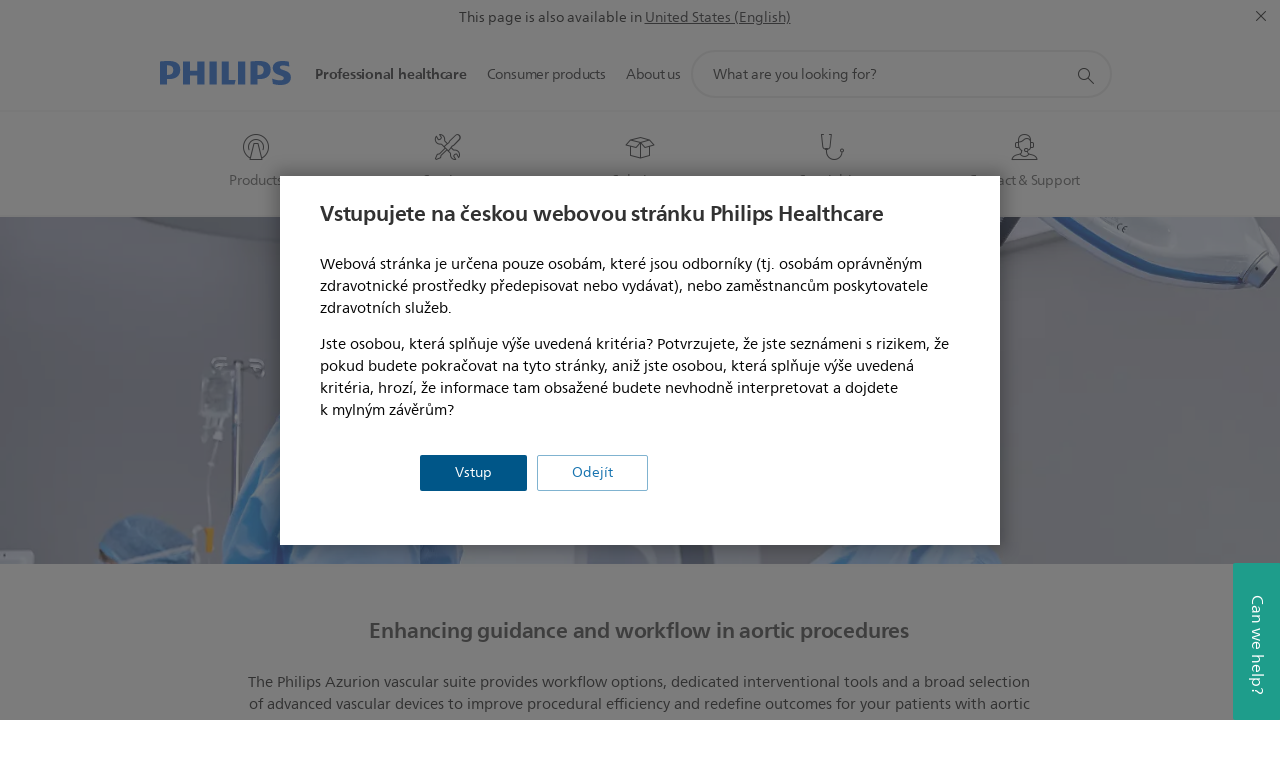

--- FILE ---
content_type: text/html;charset=utf-8
request_url: https://www.philips.cz/healthcare/e/image-guided-therapy/vascular-care/aortic
body_size: 40275
content:
<!DOCTYPE HTML><html lang="cs-cz" dir="ltr" class="no-js non-ie" xmlns:wb="http://open.weibo.com/wb"> <head> <meta charset="utf-8"> <meta name="viewport" content="width=device-width, initial-scale=1"> <script>LUX=function(){function n(){return Date.now?Date.now():+new Date}var r,t=n(),a=window.performance||{},e=a.timing||{activationStart:0,navigationStart:(null===(r=window.LUX)||void 0===r?void 0:r.ns)||t};function i(){return a.now?(r=a.now(),Math.floor(r)):n()-e.navigationStart;var r}(LUX=window.LUX||{}).ac=[],LUX.addData=function(n,r){return LUX.cmd(["addData",n,r])},LUX.cmd=function(n){return LUX.ac.push(n)},LUX.getDebug=function(){return[[t,0,[]]]},LUX.init=function(){return LUX.cmd(["init"])},LUX.mark=function(){for(var n=[],r=0;r<arguments.length;r++)n[r]=arguments[r];if(a.mark)return a.mark.apply(a,n);var t=n[0],e=n[1]||{};void 0===e.startTime&&(e.startTime=i());LUX.cmd(["mark",t,e])},LUX.markLoadTime=function(){return LUX.cmd(["markLoadTime",i()])},LUX.measure=function(){for(var n=[],r=0;r<arguments.length;r++)n[r]=arguments[r];if(a.measure)return a.measure.apply(a,n);var t,e=n[0],o=n[1],u=n[2];t="object"==typeof o?n[1]:{start:o,end:u};t.duration||t.end||(t.end=i());LUX.cmd(["measure",e,t])},LUX.send=function(){return LUX.cmd(["send"])},LUX.ns=t;var o=LUX;return window.LUX_ae=[],window.addEventListener("error",(function(n){window.LUX_ae.push(n)})),o}();</script> <script>!function(){var e=document.cookie.split("; ").find(function(e){return e.startsWith("notice_gdpr_prefs=")});if(e){var t=e.split("=")[1].split(/[,:\s]+/);t.includes("1")&&((n=document.createElement("script")).src="https://cdn.speedcurve.com/js/lux.js?id=33353111",n.async=!0,n.crossOrigin="anonymous",document.head.appendChild(n))}}();</script> <script>LUX.label="Content";</script> <link rel="preconnect" href="https://www.googletagmanager.com"> <link rel="preconnect" href="https://images.philips.com"> <link rel="preconnect" href="https://consent.trustarc.com/"> <link rel="preconnect" href="https://philipselectronicsne.tt.omtrdc.net" crossorigin="use-credentials"> <link rel="preconnect" href="https://www.googleoptimize.com"> <link rel="preload" href="/etc/philips/clientlibs/foundation-base/clientlibs-css-rb2014/fonts/neuefrutigerworld-1.20.0-w02/NeueFrutigerWorldW02-Book.woff2" as="font" type="font/woff2" media="(min-width:701px)" crossorigin> <link rel="preload" href="/etc/philips/clientlibs/foundation-base/clientlibs-css-rb2014/fonts/neuefrutigerworld-1.20.0-w02/NeueFrutigerWorldW02-Bold.woff2" as="font" type="font/woff2" media="(min-width:701px)" crossorigin> <link rel="preload" href="/etc/philips/clientlibs/foundation-base/clientlibs-css-rb2014/fonts/neuefrutigerworld-1.20.0-w02/NeueFrutigerWorldW02-Light.woff2" as="font" type="font/woff2" media="(min-width:701px)" crossorigin> <link rel="preload" href="/etc/philips/clientlibs/foundation-base/clientlibs-css-rb2014/fonts/philips-global-icon-font/philips-global-icon-font-v2.8.woff2" as="font" type="font/woff2" crossorigin> <link rel="preload" href="/etc/philips/clientlibs/foundation-base/clientlibs-css-rb2014/fonts/philips-global-icon-font/philips-global-icon-font-32-v2.8.woff2" as="font" type="font/woff2" crossorigin> <script> window.dtm=window.dtm || {};
dtm.dnt=false; </script> <meta name="keywords" content=""> <meta name="description" content="Solutions for aortic procedures offered by Philips image-guided therapy."> <meta name="PHILIPS.CONTEXT.LOCALE" content="cs_cz"> <meta name="PHILIPS.CONTEXT.CM.ENABLE" content="true"> <meta name="PS_CARDTYPE" content="generic"> <meta name="PS_CONTENTTYPE_KEY" content=""> <meta name="PS_CONTENTGROUP" content="Professional"> <meta name="B2B" content="B2B"> <meta name="PS_TITLE" content="Aortic disease"> <meta name="PS_SUBTITLE" content=""> <meta name="PS_BODYTEXT" content="Solutions for aortic procedures offered by Philips image-guided therapy. "> <meta name="PS_IMAGE" content="/content/dam/b2bhc/master/image-guided-therapy/vascular/aortic/aortic-disease-thumbnail.jpg"> <meta name="PHILIPS.METRICS.DIVISION" content="HC"> <meta name="PHILIPS.METRICS.SECTION" content="main"> <meta name="PHILIPS.METRICS.COUNTRY" content="cz"> <meta name="PHILIPS.METRICS.LANGUAGE" content="en"> <meta property="fb:app_id" content=""> <meta property="og:title" content="Aortic disease | Philips"> <meta property="og:type" content="article"> <meta property="og:image" content="/content/dam/b2bhc/master/image-guided-therapy/vascular/aortic/aortic-disease-thumbnail.jpg"> <meta property="twitter:image" content="/content/dam/b2bhc/master/image-guided-therapy/vascular/aortic/aortic-disease-thumbnail.jpg"> <meta property="og:url" content="https://www.philips.cz/healthcare/e/image-guided-therapy/vascular-care/aortic"> <meta property="og:site_name" content="Philips"> <meta property="og:description" content="Solutions for aortic procedures offered by Philips image-guided therapy."> <title>Aortic disease | Philips</title><script> window.philips = window.philips || {};



philips.context = {
    sector: 'HC',
    
    buname: '',
    locale: {
        country: 'cz',
        language: 'cs',
        currency: 'USD',
        code: 'cs_CZ'
    },

    page: {
        section: 'main',
        pageName: 'image_guided_therapy:vascular_care:aortic',
        pageType: '',
        pageSubType: '',
        tags:'',
        infoType:'',
        publishedDate: '2020-10-13T09:52:00.000+02:00'
    },

    
     connectedCatalog: {
        connectedType: 'healthcare',
        connectedGroup: 'HC_IGT_GR',
        connectedProductCategory: '',
        connectedProductSubCategory: ''
    },
 

    url: {
        repositoryPath: '/healthcare/e/image-guided-therapy/vascular-care/aortic',
        personalizationUrl:'https://www.philips.cz/healthcare/e/image-guided-therapy/vascular-care/aortic'
    }
}; </script> <script src="/a1l4rgpa1fx2crzaqh/s3ns3t0g4k288vipw56.js"></script> <script src="/a1l4rgpa1fx2crzaqh/t1l6vgru59xvprnlz0ll.js" defer></script> <link rel="canonical" href="https://www.philips.cz/healthcare/e/image-guided-therapy/vascular-care/aortic"/> <link rel="apple-touch-icon" href="/etc/philips/clientlibs/foundation-base/clientlibs-css/img/favicon/favicon-hd.png"> <link rel="icon" type="image/svg+xml" href="/etc/philips/clientlibs/foundation-base/clientlibs-css/img/favicon/favicon.svg"> <link rel="icon" type="image/png" href="/etc/philips/clientlibs/foundation-base/clientlibs-css/img/favicon/favicon-192x192.png" sizes="192x192"> <link rel="icon" type="image/png" href="/etc/philips/clientlibs/foundation-base/clientlibs-css/img/favicon/favicon-96x96.png" sizes="96x96"> <link rel="icon" type="image/png" href="/etc/philips/clientlibs/foundation-base/clientlibs-css/img/favicon/favicon-32x32.png" sizes="32x32"> <link rel="icon" type="image/png" href="/etc/philips/clientlibs/foundation-base/clientlibs-css/img/favicon/favicon-16x16.png" sizes="16x16"> <meta name="msapplication-TileColor" content="#ffffff"> <meta name="msapplication-TileImage" content="/etc/philips/clientlibs/foundation-base/clientlibs-css/img/favicon/favicon-hd.png"> <script type="text/javascript"> (function(){(function(l,u,C){var O=[],P=[],f={_version:"3.6.0",_config:{classPrefix:"test-",enableClasses:!0,enableJSClass:!0,usePrefixes:!0},_q:[],on:function(e,t){var n=this;setTimeout(function(){t(n[e])},0)},addTest:function(e,t,n){P.push({name:e,fn:t,options:n})},addAsyncTest:function(e){P.push({name:null,fn:e})}},s=function(){};s.prototype=f,s=new s,s.addTest("svg",!!u.createElementNS&&!!u.createElementNS("http://www.w3.org/2000/svg","svg").createSVGRect),s.addTest("localstorage",function(){var e="modernizr";try{return localStorage.setItem(e,e),localStorage.removeItem(e),!0}catch{return!1}});var w=f._config.usePrefixes?" -webkit- -moz- -o- -ms- ".split(" "):["",""];f._prefixes=w;function v(e,t){return typeof e===t}function F(){var e,t,n,r,i,a,o;for(var p in P)if(P.hasOwnProperty(p)){if(e=[],t=P[p],t.name&&(e.push(t.name.toLowerCase()),t.options&&t.options.aliases&&t.options.aliases.length))for(n=0;n<t.options.aliases.length;n++)e.push(t.options.aliases[n].toLowerCase());for(r=v(t.fn,"function")?t.fn():t.fn,i=0;i<e.length;i++)a=e[i],o=a.split("."),o.length===1?s[o[0]]=r:(s[o[0]]&&!(s[o[0]]instanceof Boolean)&&(s[o[0]]=new Boolean(s[o[0]])),s[o[0]][o[1]]=r),O.push((r?"":"no-")+o.join("-"))}}var g=u.documentElement,_=g.nodeName.toLowerCase()==="svg";function A(e){var t=g.className,n=s._config.classPrefix||"";if(_&&(t=t.baseVal),s._config.enableJSClass){var r=new RegExp("(^|\\s)"+n+"no-js(\\s|$)");t=t.replace(r,"$1"+n+"js$2")}s._config.enableClasses&&(t+=" "+n+e.join(" "+n),_?g.className.baseVal=t:g.className=t)}var j="Moz O ms Webkit",L=f._config.usePrefixes?j.toLowerCase().split(" "):[];f._domPrefixes=L;var T;(function(){var e={}.hasOwnProperty;!v(e,"undefined")&&!v(e.call,"undefined")?T=function(t,n){return e.call(t,n)}:T=function(t,n){return n in t&&v(t.constructor.prototype[n],"undefined")}})(),f._l={},f.on=function(e,t){this._l[e]||(this._l[e]=[]),this._l[e].push(t),s.hasOwnProperty(e)&&setTimeout(function(){s._trigger(e,s[e])},0)},f._trigger=function(e,t){if(this._l[e]){var n=this._l[e];setTimeout(function(){var r,i;for(r=0;r<n.length;r++)i=n[r],i(t)},0),delete this._l[e]}};function q(e,t){if(typeof e=="object")for(var n in e)T(e,n)&&q(n,e[n]);else{e=e.toLowerCase();var r=e.split("."),i=s[r[0]];if(r.length==2&&(i=i[r[1]]),typeof i<"u")return s;t=typeof t=="function"?t():t,r.length==1?s[r[0]]=t:(s[r[0]]&&!(s[r[0]]instanceof Boolean)&&(s[r[0]]=new Boolean(s[r[0]])),s[r[0]][r[1]]=t),A([(t&&t!=!1?"":"no-")+r.join("-")]),s._trigger(e,t)}return s}s._q.push(function(){f.addTest=q});function y(){return typeof u.createElement!="function"?u.createElement(arguments[0]):_?u.createElementNS.call(u,"http://www.w3.org/2000/svg",arguments[0]):u.createElement.apply(u,arguments)}s.addTest("canvas",function(){var e=y("canvas");return!!(e.getContext&&e.getContext("2d"))});var k="CSS"in l&&"supports"in l.CSS,G="supportsCSS"in l;s.addTest("supports",k||G);function J(){var e=u.body;return e||(e=y(_?"svg":"body"),e.fake=!0),e}function z(e,t,n,r){var i="modernizr",a,o,p,c,m=y("div"),d=J();if(parseInt(n,10))for(;n--;)p=y("div"),p.id=r?r[n]:i+(n+1),m.appendChild(p);return a=y("style"),a.type="text/css",a.id="s"+i,(d.fake?d:m).appendChild(a),d.appendChild(m),a.styleSheet?a.styleSheet.cssText=e:a.appendChild(u.createTextNode(e)),m.id=i,d.fake&&(d.style.background="",d.style.overflow="hidden",c=g.style.overflow,g.style.overflow="hidden",g.appendChild(d)),o=t(m,e),d.fake?(d.parentNode.removeChild(d),g.style.overflow=c,g.offsetHeight):m.parentNode.removeChild(m),!!o}var V=function(){var e=l.matchMedia||l.msMatchMedia;return e?function(t){var n=e(t);return n&&n.matches||!1}:function(t){var n=!1;return z("@media "+t+" { #modernizr { position: absolute; } }",function(r){n=(l.getComputedStyle?l.getComputedStyle(r,null):r.currentStyle).position=="absolute"}),n}}();f.mq=V;var X=f.testStyles=z;s.addTest("touchevents",function(){return!!("ontouchstart"in l||l.DocumentTouch&&u instanceof DocumentTouch)});var R=f._config.usePrefixes?j.split(" "):[];f._cssomPrefixes=R;function W(e,t){return!!~(""+e).indexOf(t)}function B(e){return e.replace(/([a-z])-([a-z])/g,function(t,n,r){return n+r.toUpperCase()}).replace(/^-/,"")}var N=function(e){var t=w.length,n=l.CSSRule,r;if(typeof n>"u")return C;if(!e)return!1;if(e=e.replace(/^@/,""),r=e.replace(/-/g,"_").toUpperCase()+"_RULE",r in n)return"@"+e;for(var i=0;i<t;i++){var a=w[i],o=a.toUpperCase()+"_"+r;if(o in n)return"@-"+a.toLowerCase()+"-"+e}return!1};f.atRule=N;function H(e,t){return function(){return e.apply(t,arguments)}}function Z(e,t,n){var r;for(var i in e)if(e[i]in t)return n===!1?e[i]:(r=t[e[i]],v(r,"function")?H(r,n||t):r);return!1}var I={elem:y("modernizr")};s._q.push(function(){delete I.elem});var h={style:I.elem.style};s._q.unshift(function(){delete h.style});function U(e){return e.replace(/([A-Z])/g,function(t,n){return"-"+n.toLowerCase()}).replace(/^ms-/,"-ms-")}function K(e,t,n){var r;if("getComputedStyle"in l){r=getComputedStyle.call(l,e,t);var i=l.console;if(r!==null)n&&(r=r.getPropertyValue(n));else if(i){var a=i.error?"error":"log";i[a].call(i,"getComputedStyle returning null, its possible modernizr test results are inaccurate")}}else r=!t&&e.currentStyle&&e.currentStyle[n];return r}function Q(e,t){var n=e.length;if("CSS"in l&&"supports"in l.CSS){for(;n--;)if(l.CSS.supports(U(e[n]),t))return!0;return!1}else if("CSSSupportsRule"in l){for(var r=[];n--;)r.push("("+U(e[n])+":"+t+")");return r=r.join(" or "),z("@supports ("+r+") { #modernizr { position: absolute; } }",function(i){return K(i,null,"position")=="absolute"})}return C}function D(e,t,n,r){if(r=v(r,"undefined")?!1:r,!v(n,"undefined")){var i=Q(e,n);if(!v(i,"undefined"))return i}for(var a,o,p,c,m,d=["modernizr","tspan","samp"];!h.style&&d.length;)a=!0,h.modElem=y(d.shift()),h.style=h.modElem.style;function E(){a&&(delete h.style,delete h.modElem)}for(p=e.length,o=0;o<p;o++)if(c=e[o],m=h.style[c],W(c,"-")&&(c=B(c)),h.style[c]!==C)if(!r&&!v(n,"undefined")){try{h.style[c]=n}catch{}if(h.style[c]!=m)return E(),t=="pfx"?c:!0}else return E(),t=="pfx"?c:!0;return E(),!1}var Y=f.testProp=function(e,t,n){return D([e],C,t,n)};function x(e,t,n,r,i){var a=e.charAt(0).toUpperCase()+e.slice(1),o=(e+" "+R.join(a+" ")+a).split(" ");return v(t,"string")||v(t,"undefined")?D(o,t,r,i):(o=(e+" "+L.join(a+" ")+a).split(" "),Z(o,t,n))}f.testAllProps=x;function S(e,t,n){return x(e,C,C,t,n)}f.testAllProps=S,s.addTest("flexbox",S("flexBasis","1px",!0)),s.addTest("csstransforms",function(){return navigator.userAgent.indexOf("Android 2.")===-1&&S("transform","scale(1)",!0)}),s.addTest("csstransforms3d",function(){return!!S("perspective","1px",!0)}),s.addTest("csstransitions",S("transition","all",!0)),s.addTest("appearance",S("appearance"));var b=f.prefixed=function(e,t,n){return e.indexOf("@")===0?N(e):(e.indexOf("-")!=-1&&(e=B(e)),t?x(e,t,n):x(e,"pfx"))};s.addTest("fullscreen",!!(b("exitFullscreen",u,!1)||b("cancelFullScreen",u,!1))),s.addTest("objectfit",!!b("objectFit"),{aliases:["object-fit"]}),F(),A(O),delete f.addTest,delete f.addAsyncTest;for(var M=0;M<s._q.length;M++)s._q[M]();l.Modernizr=s})(window,document),window.Modernizr.addTest("correctvh",function(){return!navigator.userAgent.match(/(iPad|iPhone);.*CPU.*OS (6|7)_\d/i)}),window.Modernizr.addTest("touch",function(){return window.Modernizr.touchevents}),window.Modernizr.addTest("ipad",function(){return!!navigator.userAgent.match(/iPad/i)}),window.Modernizr.addTest("iphone",function(){return!!navigator.userAgent.match(/iPhone/i)}),window.Modernizr.addTest("ipod",function(){return!!navigator.userAgent.match(/iPod/i)}),window.Modernizr.addTest("ios",function(){return window.Modernizr.ipad||window.Modernizr.ipod||window.Modernizr.iphone}),function(){var l=document.documentElement,u="no-js";window.Modernizr._config.classPrefix&&l.className.indexOf(u)>-1&&(l.className=l.className.replace(u,window.Modernizr._config.classPrefix+"js"))}(),function(){window.sessionStorage&&window.sessionStorage.getItem("philips.hideRecallBanner")==="true"&&document.documentElement.classList.add("pv-hrb")}()})(); </script><link rel="stylesheet" href="/etc/designs/design-healthcare/clientlibs.min.251208.css" type="text/css"> <script type="application/json" class="pv-d2c-search__translations"> {"translations":{"d2c-search.sort-by":"Seřazeno podle:","d2c-search.more-tab":"Podpora a další","d2c-search.versuni-lp-card-vacuum-link":"https://www.home-appliances.philips/cz/cs/u/floor-care-vacuums-mops?utm_source=philips.fi&utm_medium=referral&utm_campaign=int-search","d2c-search.search-empty":"Prázdné vyhledávání","d2c-search.sort-by-date-asc":"Datum (vzestupně)","d2c-search.popular-support-topics-title":"Témata podpory","d2c-search.filter-rating-value":"{0} a výše","d2c-search.help-banner-title":"Najděte výrobky a podporu z oblasti zdravotní a nemocniční péče","d2c-search.suggested-results":"Navrhované výsledky","TBD":"Na skladě","d2c-search.versuni-lp-card-climate-link":"https://www.home-appliances.philips/cz/cs/u/climate-care?utm_source=philips.fi&utm_medium=referral&utm_campaign=int-search","d2c-search.filter-range-max":"Max","d2c-search.versuni-lp-card-kitchen-link":"https://www.home-appliances.philips/cz/cs/u/kitchen-appliances?utm_source=philips.fi&utm_medium=referral&utm_campaign=int-search","d2c-search.versuni-lp-card-home-link":"https://www.home.id/cs-CZ/support?utm_source=philips.fi&utm_medium=referral&utm_campaign=int-search","d2c-search.sort-by-date-desc":"Datum (sestupně)","d2c-search.no-result-for-search":"Litujeme! Nebyly nalezeny žádné výsledky. ","d2c-search.nmore":"Více","d2c-search.add-to-cart-btn":"Přidat do košíku","d2c-search.search-results-for":"Výsledky hledání pro","d2c-search.tab.modal.option.support":"Vyhledat podporu pro výrobek","d2c-search.versuni-lp-card-pet-title":"Péče o domácí mazlíčky","d2c-search.versuni-lp-title":"Zdá se, že hledáte produkty pro domácnost","d2c-search.tab.modal.list.label":"Co konkrétně hledáte?","d2c-search.overall-rating":"Celkové hodnocení","d2c-search.bundle-discount-label":"Sleva na balíček","d2c-search.recently-viewed-title":"Nedávno prohlížené položky","d2c-search.filter-rating-title":"Zákaznické hodnocení","d2c-search.versuni-lp-card-coffee-link":"https://www.home-appliances.philips/cz/cs/u/coffee-machines?utm_source=philips.fi&utm_medium=referral&utm_campaign=int-search","d2c-search.submit-search-box":"Zadat vyhledávání","d2c-search.sort-by-size-asc":"Velikost (vzestupně)","d2c-search.filters-title":"Filtry","d2c-search.sort-by-alphabetical-desc":"Podle abecedy (sestupně)","d2c-search.help-banner-cta-link":"https://www.philips.cz/healthcare","d2c-search.versuni-lp-card-garden-link":"https://www.home-appliances.philips/cz/cs/u/garden-care?utm_source=philips.fi&utm_medium=referral&utm_campaign=int-search","d2c-search.tab.modal.option.products":"Prozkoumejte výrobky k zakoupení","d2c-search.versuni-lp-card-home-title":"Péče o produkty a podpora","d2c-search.sort-by-relevance":"Relevantnost","d2c-search.filter-price-title":"Cena","d2c-search.help-banner-desc":"Ultrazvuk, monitory a zobrazování"," d2c-search.more-tab":"Podpora a další","d2c-search.sort-by-newest":"Nejnovější","d2c-search.versuni-lp-card-kitchen-title":"Kuchyňské spotřebiče","d2c-search.popular-categories-title":"Oblíbené kategorie","d2c-search.clear":"Jasno","d2c-search.help-suggestions-title":"Návrhy","d2c-search.products-tab":"Koupit","d2c-search.versuni-lp-card-climate-title":"P​éče o vzduch","d2c-search-added-to-cart-btn":"Přidáno do košíku","d2c-search.refurbishment-label":"Repasování","notify-me-btn":"Přidat do košíku","d2c-search.sort-by-size-desc":"Velikost (sestupně)","d2c-search.search-box-sitewide":"Hledat na celé stránce","d2c-search.filter-apply-all":"Použít filtry\n","d2c-search.what-look-for":"Co hledáte?","d2c-search.sort-by-price-high-to-low":"Cena (nejvyšší)","d2c-search.try-different-search":"Zkuste vyhledat jiný termín.","d2c-search.notify-me-btn":"Upozorněte mě","d2c-search.versuni-lp-card-vacuum-title":"Péče o podlahy – vysavače a mopy","d2c-search.versuni-lp-card-coffee-title":"Kávovary","d2c-search.filter-price-range":"Cena {0}–{1}","d2c-search.sort-by-alphabetical-asc":"Podle abecedy (vzestupně)","d2c-search.versuni-lp-card-ironing-link":"https://www.home-appliances.philips/cz/cs/u/garment-care-ironing?utm_source=philips.fi&utm_medium=referral&utm_campaign=int-search","d2c-search.versuni-lp-card-ironing-title":"Péče o oděvy a žehlení","d2c-search.sort-by-rating":"Hodnocení","d2c-search.filter-price-title8":"Cena","d2c-search.help-banner-cta-text":"Přejít na stránky Philips.com/healthcare","d2c-search.search-box-label":"Hledat na stránce","d2c-search.tab.modal.title\n":"Hledat","d2c-search.filter-range-min":"Min","d2c-search.filter-availability-in-stock":"Na skladě","d2c-search.versuni-lp-card-pet-link":"https://www.home-appliances.philips/cz/cs/u/pet-care?utm_source=philips.fi&utm_medium=referral&utm_campaign=int-search","d2c-search.versuni-lp-card-garden-title":"Péče o zahradu","d2c-search.versuni-lp-description":"Naše domácí produkty mají nový domov! Hledáte některý z nich?","d2c-search.filter-availability-title":"Dostupnost","d2c-search.help-suggestions-1":"Ujistěte se, že jsou všechna slova správně napsaná.","d2c-search.help-suggestions-3":"Vyhledávání podle názvu výrobku (např. Airfryer, Sonicare).","d2c-search.help-suggestions-2":"Vyhledávání podle čísla výrobku (např. HD9240/90, L2BO/00).","d2c-search.added-to-cart-btn":"Přidáno do košíku","d2c-search.help-suggestions-4":"Zkuste jiná klíčová slova.","d2c-search.filter-clear-all":"Vyčistit filtry","d2c-search.sort-by-price-low-to-high":"Cena (nejnižší)"}} </script></head> <body class="generic1.1 " style=" " data-country="CZ" data-language="cs" data-locale="cs_CZ" data-placeholder-picklist='{}'> <div class="mfp-bg p-lightweightauthentication-popup mfp-ready"></div> <!--<noindex>--> <!-- HEADER SECTION START --> <section class=""> <div class="genericheaderpage basepage page"><div class="header n02v3-header component-base"> <header class="p-n02v3 p-layout-row p-n02v3__hamburger--close
     
     
    default 
     
     
     
     
     
     
     
    
     
     
    p-n02v3--b2bhc
    p-n02v3--show-search-field p-n02v3--disable-expanded-search@mobile
     "
        data-n25="false"
        data-n25-mobile="false"
        data-flyout-links="{&quot;howToRegister&quot;:&quot;https://www.philips.cz/myphilips/register-your-product&quot;,&quot;myProducts&quot;:&quot;/myphilips#/my-products&quot;,&quot;registerProduct&quot;:&quot;/myphilips#/register-new-product/search&quot;,&quot;myDashboard&quot;:&quot;/myphilips#/my-home&quot;,&quot;login&quot;:&quot;/myphilips&quot;,&quot;myAccount&quot;:&quot;https://www.philips.cz/myphilips/register-product#tab\u003duser&quot;,&quot;signUp&quot;:&quot;https://www.philips.cz/myphilips/login#tab\u003dsign-up&quot;}"
        data-is-fixed-height="false"
        data-is-stock-indicator = "inherit"
        data-stock-market=""
        data-stock-indicator-api = "https://tools.eurolandir.com/tools/pricefeed/xmlirmultiiso5.aspx?companyid=2522"
        data-shop-site=""> <div class="p-n02v3__top-banner" data-shop-error-message="Due to scheduled maintenance, it's not possible to make purchases now. Please check back in a few hours.
"> <div class="geodetectionbar tc53-geo-detection-bar"> <div class="p-tc53-geo-detection-bar" data-current-page-path='/content/B2B_HC/cs_CZ/resource-catalog/landing/experience-catalog/image-guided-therapy/vascular-care/aortic'> <script type="text/x-handlebars-template" data-template="tc53-geo-detection-bar-template"> <div class="p-notification-bar p-navigation" > <span class="p-text p-direction-ltr"> <label class="p-label" >This page is also available in</label> <a  data-track-type="track-conversion" data-track-name="interaction"  data-track-description="link:geo_detection" class="p-anchor-geobar" href="{{url}}">{{urlLinkName}}</a> </span> <button class="p-close p-square p-inverted p-icon-close p-small" aria-label="Close"></button> </div> </script> </div> </div> </div> <div class="p-n02v3__inner"> <div class="p-layout-inner"> <div class="p-n02v3__shape"> <a href='https://www.philips.cz/healthcare' title="Home" class="p-n02v3__shapelink"> <div class="p-n02v3__shape-wrapper"> <svg width="131" height="24" viewBox="0 0 131 24" fill="none" xmlns="http://www.w3.org/2000/svg"> <path d="M44.4019 0.480751V23.5192H37.3709V14.4601H30.0545V23.5192H23.0235V0.480751H30.0545V9.63756H37.3709V0.480751H44.4019ZM68.8676 18.892V0.480751H61.8366V23.5192H74.5465L75.6056 18.892H68.8601H68.8676ZM56.6385 0.480751H49.6075V23.5192H56.6385V0.480751ZM85.1455 0.480751H78.1145V23.5192H85.1455V0.480751ZM119.82 6.36244C119.82 5.10798 121.074 4.52958 123.095 4.52958C125.311 4.52958 127.715 5.01033 129.36 5.68639L128.781 0.676056C126.948 0.292958 125.311 0 122.329 0C116.65 0 112.789 2.2385 112.789 6.94085C112.789 15.0385 123.771 13.4009 123.771 17.1568C123.771 18.5991 122.712 19.3728 120.113 19.3728C117.799 19.3728 114.238 18.5991 112.12 17.5399L112.894 22.8432C115.012 23.6169 117.904 24 120.218 24C126.092 24 130.907 22.0695 130.907 16.2854C130.907 8.5784 119.827 10.0207 119.827 6.35493L119.82 6.36244ZM110.67 8.77371C110.67 14.6554 106.524 18.0282 99.9812 18.0282H97.4798V23.5192H90.4488V0.480751C92.8601 0.187794 96.2254 0 99.0197 0C106.246 0 110.678 2.31361 110.678 8.77371H110.67ZM103.737 8.87136C103.737 5.97934 102.1 4.34178 98.6291 4.34178C98.2685 4.34178 97.8854 4.34178 97.4723 4.36432V13.8817H98.6291C102.287 13.8817 103.737 11.861 103.737 8.87136ZM20.2291 8.77371C20.2291 14.6554 16.0901 18.0282 9.53991 18.0282H7.0385V23.5192H0V0.480751C2.41127 0.187794 5.77653 0 8.57089 0C15.7972 0 20.2216 2.31361 20.2216 8.77371H20.2291ZM13.2883 8.87136C13.2883 5.97934 11.6507 4.34178 8.18779 4.34178C7.82723 4.34178 7.44413 4.34178 7.03099 4.36432V13.8817H8.18779C11.846 13.8817 13.2883 11.861 13.2883 8.87136Z" fill="#0B5ED7"/> </svg> </div> </a> </div> </div> <nav class="p-n02v3__menu "> <div class="p-n02v3__mobiletopbg" aria-hidden="true"></div> <div class="p-n02v3__mobilebottombg" aria-hidden="true"></div> <div class="p-n02v3__m1bg"> <div class="p-n02v3__mwrap"> <div class="p-n02v3__m1title"></div> <ul class="p-n02v3__m1 p-n02v3-b2bhc--mobile"> <li class="p-n02v3__mli 
                         p-n02v3__mli--with-childs
                        p-n02v3-b2bhc--mobile
                        p-m-1
                        
                        "> <a href="#" class="p-n02v3__mlink" data-track-type="track-nav-nena" data-track-compid="n02v3" data-track-navid="header" data-track-navdest="hc:professional_healthcare"> <span class="p-n02v3__m1item pv-heading pv-body--s pv-bold">Professional healthcare</span> </a> <div class="p-n02v3__m2bg p-n02v3__miconbg p-n02v3__mbg--hidden p-n02v3-b2bhc--mobile
                                            " data-bg-level="2"> <div class="p-n02v3__mwrap"> <ul class="p-n02v3__m2 p-n02v3__micon p-n02v3__t--col14"> <li class="p-n02v3__mli p-m-1-1 p-n02v3__group
                                                                
                                                                 p-n02v3__mli--haschild
                                                                1406748-groupProductsABtest"> <a href="#" class="p-n02v3__mlink" data-track-type="track-nav-nena" data-track-compid="n02v3" data-track-navid="header" data-track-navdest="hc:professional_healthcare:products"> <span class="p-icon-mr-scan--32 p-n02v3__m2icon" aria-label="magnetic resonance icon"></span> <span class="pv-heading pv-body--s pv-bold p-n02v3__m2text p-n02v3-b2bhc--mobile" aria-label="opens submenu">Products</span> </a> <div class="p-n02v3__m3bg p-n02v3__mflyout p-n02v3__mbg--hidden p-n02v3-b2bhc--mobile
                                                                        " data-bg-level="3"> <div class="p-n02v3__mwrap"> <div class="p-n02v3__mtitle p-n02v3__t--col24"> <div class="p-n02v3__mback">Professional healthcare</div> <div class="p-n02v3__listtitle "> <div class="p-n02v3__mclose"><button class="p-icon-close"
                                                                                        arial-label="Back"></button></div> <div class="pv-heading pv-body--m pv-bold">Products</div> </div> </div> <ul class="p-n02v3__m3 p-n02v3__m3--b2bhc p-n02v3__m--w3col"> <div class="p-n02v3__mli p-n02v3__mli-no-child"> <li class="p-n02v3__mli p-m-1-1-1 "> <a href='https://www.philips.cz/healthcare/solutions/computed-tomography' title="Computed Tomography Machines & Solutions (opens in the same window)" class="p-n02v3__mlink" data-track-type="track-nav-nena" data-track-compid="n02v3" data-track-navid="header" data-track-navdest="hc:professional_healthcare::computed_tomography_machines_&_solutions"> <span class="pv-heading pv-body--s"> Computed Tomography Machines & Solutions </span> </a> </li> <li class="p-n02v3__mli p-m-1-1-2 "> <a href='https://www.philips.cz/healthcare/solutions/diagnostic-informatics' title="Diagnostic and clinical informatics (opens in the same window)" class="p-n02v3__mlink" data-track-type="track-nav-nena" data-track-compid="n02v3" data-track-navid="header" data-track-navdest="hc:professional_healthcare::diagnostic_and_clinical_informatics"> <span class="pv-heading pv-body--s"> Diagnostic and clinical informatics </span> </a> </li> <li class="p-n02v3__mli p-m-1-1-3 "> <a href='https://www.philips.cz/healthcare/solutions/diagnostic-ecg' title="Diagnostic ECG (opens in the same window)" class="p-n02v3__mlink" data-track-type="track-nav-nena" data-track-compid="n02v3" data-track-navid="header" data-track-navdest="hc:professional_healthcare::diagnostic_ecg"> <span class="pv-heading pv-body--s"> Diagnostic ECG </span> </a> </li> <li class="p-n02v3__mli p-m-1-1-4 "> <a href='https://www.philips.cz/healthcare/solutions/pathology' title="Digital pathology (opens in the same window)" class="p-n02v3__mlink" data-track-type="track-nav-nena" data-track-compid="n02v3" data-track-navid="header" data-track-navdest="hc:professional_healthcare::digital_pathology"> <span class="pv-heading pv-body--s"> Digital pathology </span> </a> </li> <li class="p-n02v3__mli p-m-1-1-5 "> <a href='https://www.philips.cz/healthcare/solutions/emergency-care-resuscitation' title="Emergency Care & Resuscitation (opens in the same window)" class="p-n02v3__mlink" data-track-type="track-nav-nena" data-track-compid="n02v3" data-track-navid="header" data-track-navdest="hc:professional_healthcare::emergency_care_&_resuscitation"> <span class="pv-heading pv-body--s"> Emergency Care & Resuscitation </span> </a> </li> <li class="p-n02v3__mli p-m-1-1-6 "> <a href='https://www.philips.cz/healthcare/solutions/enterprise-imaging' title="Enterprise Imaging (opens in the same window)" class="p-n02v3__mlink" data-track-type="track-nav-nena" data-track-compid="n02v3" data-track-navid="header" data-track-navdest="hc:professional_healthcare::enterprise_imaging"> <span class="pv-heading pv-body--s"> Enterprise Imaging </span> </a> </li> <li class="p-n02v3__mli p-m-1-1-7 "> <a href='https://www.philips.cz/healthcare/solutions/enterprise-telehealth' title="Enterprise telehealth (opens in the same window)" class="p-n02v3__mlink" data-track-type="track-nav-nena" data-track-compid="n02v3" data-track-navid="header" data-track-navdest="hc:professional_healthcare::enterprise_telehealth"> <span class="pv-heading pv-body--s"> Enterprise telehealth </span> </a> </li> <li class="p-n02v3__mli p-m-1-1-8 "> <a href='https://www.philips.cz/healthcare/solutions/hospital-respiratory-care' title="Hospital Respiratory Care (opens in the same window)" class="p-n02v3__mlink" data-track-type="track-nav-nena" data-track-compid="n02v3" data-track-navid="header" data-track-navdest="hc:professional_healthcare::hospital_respiratory_care"> <span class="pv-heading pv-body--s"> Hospital Respiratory Care </span> </a> </li> <li class="p-n02v3__mli p-m-1-1-9 "> <a href='https://www.philips.cz/healthcare/solutions/image-guided-therapy' title="Image-guided therapy (opens in the same window)" class="p-n02v3__mlink" data-track-type="track-nav-nena" data-track-compid="n02v3" data-track-navid="header" data-track-navdest="hc:professional_healthcare::image-guided_therapy"> <span class="pv-heading pv-body--s"> Image-guided therapy </span> </a> </li> <li class="p-n02v3__mli p-m-1-1-10 "> <a href='https://www.philips.cz/healthcare/solutions/device-integration-interoperability' title="Medical Device Integration (opens in the same window)" class="p-n02v3__mlink" data-track-type="track-nav-nena" data-track-compid="n02v3" data-track-navid="header" data-track-navdest="hc:professional_healthcare::medical_device_integration"> <span class="pv-heading pv-body--s"> Medical Device Integration </span> </a> </li> <li class="p-n02v3__mli p-m-1-1-11 "> <a href='https://www.philips.cz/healthcare/solutions/mother-and-child-care' title="Mother & Child Care (opens in the same window)" class="p-n02v3__mlink" data-track-type="track-nav-nena" data-track-compid="n02v3" data-track-navid="header" data-track-navdest="hc:professional_healthcare::mother_&_child_care"> <span class="pv-heading pv-body--s"> Mother & Child Care </span> </a> </li> <li class="p-n02v3__mli p-m-1-1-12 "> <a href='https://www.philips.cz/healthcare/solutions/magnetic-resonance' title="MRI Technologies & Innovations (opens in the same window)" class="p-n02v3__mlink" data-track-type="track-nav-nena" data-track-compid="n02v3" data-track-navid="header" data-track-navdest="hc:professional_healthcare::mri_technologies_&_innovations"> <span class="pv-heading pv-body--s"> MRI Technologies & Innovations </span> </a> </li> <li class="p-n02v3__mli p-m-1-1-13 "> <a href='https://www.philips.cz/healthcare/solutions/oncology' title="Oncology (opens in the same window)" class="p-n02v3__mlink" data-track-type="track-nav-nena" data-track-compid="n02v3" data-track-navid="header" data-track-navdest="hc:professional_healthcare::oncology"> <span class="pv-heading pv-body--s"> Oncology </span> </a> </li> <li class="p-n02v3__mli p-m-1-1-14 "> <a href='https://www.philips.cz/healthcare/solutions/patient-monitoring' title="Patient Monitoring (opens in the same window)" class="p-n02v3__mlink" data-track-type="track-nav-nena" data-track-compid="n02v3" data-track-navid="header" data-track-navdest="hc:professional_healthcare::patient_monitoring"> <span class="pv-heading pv-body--s"> Patient Monitoring </span> </a> </li> <li class="p-n02v3__mli p-m-1-1-15 "> <a href='https://www.philips.cz/healthcare/solutions/philips-circular-systems' title="Philips Circular Systems (opens in the same window)" class="p-n02v3__mlink" data-track-type="track-nav-nena" data-track-compid="n02v3" data-track-navid="header" data-track-navdest="hc:professional_healthcare::philips_circular_systems"> <span class="pv-heading pv-body--s"> Philips Circular Systems </span> </a> </li> <li class="p-n02v3__mli p-m-1-1-16 "> <a href='https://www.philips.cz/healthcare/solutions/radiography' title="Radiography | X-ray & Fluoroscopy Solutions (opens in the same window)" class="p-n02v3__mlink" data-track-type="track-nav-nena" data-track-compid="n02v3" data-track-navid="header" data-track-navdest="hc:professional_healthcare::radiography_|_x-ray_&_fluoroscopy_solutions"> <span class="pv-heading pv-body--s"> Radiography | X-ray & Fluoroscopy Solutions </span> </a> </li> <li class="p-n02v3__mli p-m-1-1-17 "> <a href='https://www.philips.cz/healthcare/solutions/retrospective-clinical-analytics' title="Retrospective clinical analytics (opens in the same window)" class="p-n02v3__mlink" data-track-type="track-nav-nena" data-track-compid="n02v3" data-track-navid="header" data-track-navdest="hc:professional_healthcare::retrospective_clinical_analytics"> <span class="pv-heading pv-body--s"> Retrospective clinical analytics </span> </a> </li> <li class="p-n02v3__mli p-m-1-1-18 "> <a href='https://www.philips.cz/healthcare/solutions/sleep-and-respiratory-care' title="Sleep and Respiratory Care (opens in the same window)" class="p-n02v3__mlink" data-track-type="track-nav-nena" data-track-compid="n02v3" data-track-navid="header" data-track-navdest="hc:professional_healthcare::sleep_and_respiratory_care"> <span class="pv-heading pv-body--s"> Sleep and Respiratory Care </span> </a> </li> <li class="p-n02v3__mli p-m-1-1-19 "> <a href='https://www.philips.cz/healthcare/solutions/ultrasound' title="Ultrasound (opens in the same window)" class="p-n02v3__mlink" data-track-type="track-nav-nena" data-track-compid="n02v3" data-track-navid="header" data-track-navdest="hc:professional_healthcare::ultrasound"> <span class="pv-heading pv-body--s"> Ultrasound </span> </a> </li> <li class="p-n02v3__mli p-m-1-1-20 "> <a href='https://www.philips.cz/healthcare/solutions/value-products' title="Value Products (opens in the same window)" class="p-n02v3__mlink" data-track-type="track-nav-nena" data-track-compid="n02v3" data-track-navid="header" data-track-navdest="hc:professional_healthcare::value_products"> <span class="pv-heading pv-body--s"> Value Products </span> </a> </li> <li class="p-n02v3__mli p-m-1-1-21 "> <a href='https://www.philips.cz/healthcare/solutions/ventilation' title="Ventilation (opens in the same window)" class="p-n02v3__mlink" data-track-type="track-nav-nena" data-track-compid="n02v3" data-track-navid="header" data-track-navdest="hc:professional_healthcare::ventilation"> <span class="pv-heading pv-body--s"> Ventilation </span> </a> </li> </div> <li class="p-n02v3__mli--showall"> <a href='#' class="p-n02v3__mlink"><span class="pv-heading pv-body--s">Show all</span></a> </li> </ul> </div> </div> </li> <li class="p-n02v3__mli p-m-1-2 p-n02v3__group
                                                                
                                                                 p-n02v3__mli--haschild
                                                                "> <a href="#" class="p-n02v3__mlink" data-track-type="track-nav-nena" data-track-compid="n02v3" data-track-navid="header" data-track-navdest="hc:professional_healthcare:services"> <span class="p-icon-tools--32 p-n02v3__m2icon" aria-label="tools icon"></span> <span class="pv-heading pv-body--s pv-bold p-n02v3__m2text p-n02v3-b2bhc--mobile" aria-label="opens submenu">Services</span> </a> <div class="p-n02v3__m3bg p-n02v3__mflyout p-n02v3__mbg--hidden p-n02v3-b2bhc--mobile
                                                                        " data-bg-level="3"> <div class="p-n02v3__mwrap"> <div class="p-n02v3__mtitle p-n02v3__t--col24"> <div class="p-n02v3__mback">Professional healthcare</div> <div class="p-n02v3__listtitle "> <div class="p-n02v3__mclose"><button class="p-icon-close"
                                                                                        arial-label="Back"></button></div> <div class="pv-heading pv-body--m pv-bold">Services</div> </div> </div> <ul class="p-n02v3__m3 p-n02v3__m3--b2bhc "> <div class="p-n02v3__mli p-n02v3__mli-no-child"> <li class="p-n02v3__mli p-m-1-2-1 "> <a href='https://www.philips.cz/healthcare/services/operations-management' title="Healthcare Operations (opens in the same window)" class="p-n02v3__mlink" data-track-type="track-nav-nena" data-track-compid="n02v3" data-track-navid="header" data-track-navdest="hc:professional_healthcare::healthcare_operations"> <span class="pv-heading pv-body--s"> Healthcare Operations </span> </a> </li> <li class="p-n02v3__mli p-m-1-2-2 "> <a href='https://www.philips.cz/healthcare/services/planning-services' title="Planning Services (opens in the same window)" class="p-n02v3__mlink" data-track-type="track-nav-nena" data-track-compid="n02v3" data-track-navid="header" data-track-navdest="hc:professional_healthcare::planning_services"> <span class="pv-heading pv-body--s"> Planning Services </span> </a> </li> <li class="p-n02v3__mli p-m-1-2-3 "> <a href='https://www.philips.cz/healthcare/services/implementation-services' title="Implementation Services (opens in the same window)" class="p-n02v3__mlink" data-track-type="track-nav-nena" data-track-compid="n02v3" data-track-navid="header" data-track-navdest="hc:professional_healthcare::implementation_services"> <span class="pv-heading pv-body--s"> Implementation Services </span> </a> </li> <li class="p-n02v3__mli p-m-1-2-4 "> <a href='https://www.philips.cz/healthcare/services/optimization-services' title="Optimization Services (opens in the same window)" class="p-n02v3__mlink" data-track-type="track-nav-nena" data-track-compid="n02v3" data-track-navid="header" data-track-navdest="hc:professional_healthcare::optimization_services"> <span class="pv-heading pv-body--s"> Optimization Services </span> </a> </li> <li class="p-n02v3__mli p-m-1-2-5 "> <a href='https://www.philips.cz/healthcare/services/maintenance-services' title="Maintenance Services (opens in the same window)" class="p-n02v3__mlink" data-track-type="track-nav-nena" data-track-compid="n02v3" data-track-navid="header" data-track-navdest="hc:professional_healthcare::maintenance_services"> <span class="pv-heading pv-body--s"> Maintenance Services </span> </a> </li> <li class="p-n02v3__mli p-m-1-2-6 "> <a href='https://www.philips.cz/healthcare/services/upgrading-services' title="Upgrading Services (opens in the same window)" class="p-n02v3__mlink" data-track-type="track-nav-nena" data-track-compid="n02v3" data-track-navid="header" data-track-navdest="hc:professional_healthcare::upgrading_services"> <span class="pv-heading pv-body--s"> Upgrading Services </span> </a> </li> <li class="p-n02v3__mli p-m-1-2-7 "> <a href='https://www.philips.cz/healthcare/services/enabling-technologies' title="Enabling Technologies (opens in the same window)" class="p-n02v3__mlink" data-track-type="track-nav-nena" data-track-compid="n02v3" data-track-navid="header" data-track-navdest="hc:professional_healthcare::enabling_technologies"> <span class="pv-heading pv-body--s"> Enabling Technologies </span> </a> </li> <li class="p-n02v3__mli p-m-1-2-8 "> <a href='https://www.philips.cz/healthcare/consulting' title="Healthcare Consulting (opens in the same window)" class="p-n02v3__mlink" data-track-type="track-nav-nena" data-track-compid="n02v3" data-track-navid="header" data-track-navdest="hc:professional_healthcare::healthcare_consulting"> <span class="pv-heading pv-body--s"> Healthcare Consulting </span> </a> </li> <li class="p-n02v3__mli p-m-1-2-9 "> <a href='https://www.philips.cz/healthcare/services/planning-services/financing-services' title="Financing Services (opens in the same window)" class="p-n02v3__mlink" data-track-type="track-nav-nena" data-track-compid="n02v3" data-track-navid="header" data-track-navdest="hc:professional_healthcare::financing_services"> <span class="pv-heading pv-body--s"> Financing Services </span> </a> </li> <li class="p-n02v3__mli p-m-1-2-10 "> <a href='https://www.philips.cz/healthcare/services' title="All Services (opens in the same window)" class="p-n02v3__mlink" data-track-type="track-nav-nena" data-track-compid="n02v3" data-track-navid="header" data-track-navdest="hc:professional_healthcare::all_services"> <span class="pv-heading pv-body--s"> All Services </span> </a> </li> </div> </ul> </div> </div> </li> <li class="p-n02v3__mli p-m-1-3 p-n02v3__group
                                                                
                                                                 p-n02v3__mli--haschild
                                                                "> <a href="#" class="p-n02v3__mlink" data-track-type="track-nav-nena" data-track-compid="n02v3" data-track-navid="header" data-track-navdest="hc:professional_healthcare:solutions"> <span class="p-icon-my-orders--32 p-n02v3__m2icon" aria-label="open box icon"></span> <span class="pv-heading pv-body--s pv-bold p-n02v3__m2text p-n02v3-b2bhc--mobile" aria-label="opens submenu">Solutions</span> </a> <div class="p-n02v3__m3bg p-n02v3__mflyout p-n02v3__mbg--hidden p-n02v3-b2bhc--mobile
                                                                        " data-bg-level="3"> <div class="p-n02v3__mwrap"> <div class="p-n02v3__mtitle p-n02v3__t--col24"> <div class="p-n02v3__mback">Professional healthcare</div> <div class="p-n02v3__listtitle "> <div class="p-n02v3__mclose"><button class="p-icon-close"
                                                                                        arial-label="Back"></button></div> <div class="pv-heading pv-body--m pv-bold">Solutions</div> </div> </div> <ul class="p-n02v3__m3 p-n02v3__m3--b2bhc "> <div class="p-n02v3__mli p-n02v3__mli-no-child"> <li class="p-n02v3__mli p-m-1-3-1 "> <a href='https://www.philips.cz/healthcare/clinical-solutions/alarm-management' title="Alarm Management (opens in the same window)" class="p-n02v3__mlink" data-track-type="track-nav-nena" data-track-compid="n02v3" data-track-navid="header" data-track-navdest="hc:professional_healthcare::alarm_management"> <span class="pv-heading pv-body--s"> Alarm Management </span> </a> </li> <li class="p-n02v3__mli p-m-1-3-2 "> <a href='https://www.philips.cz/healthcare/ambient-experience' title="Ambient Experience (opens in the same window)" class="p-n02v3__mlink" data-track-type="track-nav-nena" data-track-compid="n02v3" data-track-navid="header" data-track-navdest="hc:professional_healthcare::ambient_experience"> <span class="pv-heading pv-body--s"> Ambient Experience </span> </a> </li> <li class="p-n02v3__mli p-m-1-3-3 "> <a href='https://www.philips.cz/healthcare/clinical-solutions/early-warning-scoring' title="Early Warning Scoring (EWS) (opens in the same window)" class="p-n02v3__mlink" data-track-type="track-nav-nena" data-track-compid="n02v3" data-track-navid="header" data-track-navdest="hc:professional_healthcare::early_warning_scoring_(ews)"> <span class="pv-heading pv-body--s"> Early Warning Scoring (EWS) </span> </a> </li> <li class="p-n02v3__mli p-m-1-3-4 "> <a href='https://www.philips.cz/healthcare/innovation/about-health-suite' title="HealthSuite Digital Platform (opens in the same window)" class="p-n02v3__mlink" data-track-type="track-nav-nena" data-track-compid="n02v3" data-track-navid="header" data-track-navdest="hc:professional_healthcare::healthsuite_digital_platform"> <span class="pv-heading pv-body--s"> HealthSuite Digital Platform </span> </a> </li> <li class="p-n02v3__mli p-m-1-3-5 "> <a href='https://www.philips.cz/healthcare/clinical-solutions/integrated-cardiovascular-solutions' title="Integrated Cardiovascular Solutions (opens in the same window)" class="p-n02v3__mlink" data-track-type="track-nav-nena" data-track-compid="n02v3" data-track-navid="header" data-track-navdest="hc:professional_healthcare::integrated_cardiovascular_solutions"> <span class="pv-heading pv-body--s"> Integrated Cardiovascular Solutions </span> </a> </li> <li class="p-n02v3__mli p-m-1-3-6 "> <a href='https://www.philips.cz/healthcare/medical-products/partnerships/managed-services' title="Managed Technology Services (opens in the same window)" class="p-n02v3__mlink" data-track-type="track-nav-nena" data-track-compid="n02v3" data-track-navid="header" data-track-navdest="hc:professional_healthcare::managed_technology_services"> <span class="pv-heading pv-body--s"> Managed Technology Services </span> </a> </li> <li class="p-n02v3__mli p-m-1-3-7 "> <a href='https://www.philips.cz/healthcare/clinical-solutions/patient-reported-outcomes' title="Patient Reported Outcomes (opens in the same window)" class="p-n02v3__mlink" data-track-type="track-nav-nena" data-track-compid="n02v3" data-track-navid="header" data-track-navdest="hc:professional_healthcare::patient_reported_outcomes"> <span class="pv-heading pv-body--s"> Patient Reported Outcomes </span> </a> </li> <li class="p-n02v3__mli p-m-1-3-8 "> <a href='https://www.philips.cz/healthcare/services/performance-improvement/performancebridge' title="PerformanceBridge (opens in the same window)" class="p-n02v3__mlink" data-track-type="track-nav-nena" data-track-compid="n02v3" data-track-navid="header" data-track-navdest="hc:professional_healthcare::performancebridge"> <span class="pv-heading pv-body--s"> PerformanceBridge </span> </a> </li> <li class="p-n02v3__mli p-m-1-3-9 "> <a href='https://www.philips.cz/healthcare/innovation/success-stories' title="Strategic Partnerships (opens in the same window)" class="p-n02v3__mlink" data-track-type="track-nav-nena" data-track-compid="n02v3" data-track-navid="header" data-track-navdest="hc:professional_healthcare::strategic_partnerships"> <span class="pv-heading pv-body--s"> Strategic Partnerships </span> </a> </li> </div> </ul> </div> </div> </li> <li class="p-n02v3__mli p-m-1-4 p-n02v3__group
                                                                
                                                                 p-n02v3__mli--haschild
                                                                "> <a href="#" class="p-n02v3__mlink" data-track-type="track-nav-nena" data-track-compid="n02v3" data-track-navid="header" data-track-navdest="hc:professional_healthcare:specialties"> <span class="p-icon-healthcare--32 p-n02v3__m2icon" aria-label="healthcare icon"></span> <span class="pv-heading pv-body--s pv-bold p-n02v3__m2text p-n02v3-b2bhc--mobile" aria-label="opens submenu">Specialties</span> </a> <div class="p-n02v3__m3bg p-n02v3__mflyout p-n02v3__mbg--hidden p-n02v3-b2bhc--mobile
                                                                        " data-bg-level="3"> <div class="p-n02v3__mwrap"> <div class="p-n02v3__mtitle p-n02v3__t--col24"> <div class="p-n02v3__mback">Professional healthcare</div> <div class="p-n02v3__listtitle "> <div class="p-n02v3__mclose"><button class="p-icon-close"
                                                                                        arial-label="Back"></button></div> <div class="pv-heading pv-body--m pv-bold">Specialties</div> </div> </div> <ul class="p-n02v3__m3 p-n02v3__m3--b2bhc "> <li class="p-n02v3__mli p-m-1-4-1 p-n02v3__mli--haschild" data-l-skip-navigation="true"> <a href='/healthcare/medical-specialties#clinical' class="p-n02v3__mlink p-l-hidden" data-track-type="track-nav-nena" data-track-compid="n02v3" data-track-navid="header" data-track-navdest="hc:professional_healthcare::clinical_specialties"> <span class="pv-heading pv-body--s p-n02v3-b2bhc--mobile" aria-label="opens submenu"> Clinical Specialties </span> </a> <div class="p-n02v3__m4bg p-n02v3__mbg p-n02v3__mbg--hidden" data-bg-level="4"> <div class="p-n02v3__mwrap"> <div class="p-n02v3__mtitle p-n02v3__t--col34"> <div class="p-n02v3__mback">Back</div> <div class="p-n02v3__listtitle "> <div class="p-n02v3__mclose"> <button class="p-icon-close"
                                                arial-label="Back"> </button> </div> <div class="pv-heading pv-body--m pv-bold">Clinical Specialties</div> </div> </div> <div class="p-n02v3__cattitle p-m-hidden p-s-hidden p-xs-hidden"> <div class="pv-heading pv-body--s pv-bold">Clinical Specialties</div> </div> <ul class="p-n02v3__m4"> <li class="p-n02v3__mli p-m-1-4-1-1"> <a href='https://www.philips.cz/healthcare/medical-specialties/cardiology' title="Cardiology (opens in the same window)" data-is-internal="" class="p-n02v3__mlink" data-track-type="track-nav-nena" data-track-compid="n02v3" data-track-navid="header" data-track-navdest="hc:professional_healthcare::clinical_specialties:cardiology"> <span class="pv-heading pv-body--s"> Cardiology </span> </a> </li> <li class="p-n02v3__mli p-m-1-4-1-2"> <a href='https://www.philips.cz/healthcare/medical-specialties/critical-care' title="Critical Care (opens in the same window)" data-is-internal="" class="p-n02v3__mlink" data-track-type="track-nav-nena" data-track-compid="n02v3" data-track-navid="header" data-track-navdest="hc:professional_healthcare::clinical_specialties:critical_care"> <span class="pv-heading pv-body--s"> Critical Care </span> </a> </li> <li class="p-n02v3__mli p-m-1-4-1-3"> <a href='https://www.philips.cz/healthcare/medical-specialties/home-respiratory-care' title="Home Respiratory Care (opens in the same window)" data-is-internal="" class="p-n02v3__mlink" data-track-type="track-nav-nena" data-track-compid="n02v3" data-track-navid="header" data-track-navdest="hc:professional_healthcare::clinical_specialties:home_respiratory_care"> <span class="pv-heading pv-body--s"> Home Respiratory Care </span> </a> </li> <li class="p-n02v3__mli p-m-1-4-1-4"> <a href='https://www.philips.cz/healthcare/medical-specialties/mother-and-child-care' title="Mother and Child Care (opens in the same window)" data-is-internal="" class="p-n02v3__mlink" data-track-type="track-nav-nena" data-track-compid="n02v3" data-track-navid="header" data-track-navdest="hc:professional_healthcare::clinical_specialties:mother_and_child_care"> <span class="pv-heading pv-body--s"> Mother and Child Care </span> </a> </li> <li class="p-n02v3__mli p-m-1-4-1-5"> <a href='https://www.philips.cz/healthcare/medical-specialties/oncology' title="Oncology (opens in the same window)" data-is-internal="" class="p-n02v3__mlink" data-track-type="track-nav-nena" data-track-compid="n02v3" data-track-navid="header" data-track-navdest="hc:professional_healthcare::clinical_specialties:oncology"> <span class="pv-heading pv-body--s"> Oncology </span> </a> </li> <li class="p-n02v3__mli p-m-1-4-1-6"> <a href='https://www.philips.cz/healthcare/medical-specialties/radiology' title="Radiology (opens in the same window)" data-is-internal="" class="p-n02v3__mlink" data-track-type="track-nav-nena" data-track-compid="n02v3" data-track-navid="header" data-track-navdest="hc:professional_healthcare::clinical_specialties:radiology"> <span class="pv-heading pv-body--s"> Radiology </span> </a> </li> <li class="p-n02v3__mli p-m-1-4-1-7"> <a href='https://www.philips.cz/healthcare/medical-specialties/sleep-apnea-care' title="Sleep Apnea Care (opens in the same window)" data-is-internal="" class="p-n02v3__mlink" data-track-type="track-nav-nena" data-track-compid="n02v3" data-track-navid="header" data-track-navdest="hc:professional_healthcare::clinical_specialties:sleep_apnea_care"> <span class="pv-heading pv-body--s"> Sleep Apnea Care </span> </a> </li> <li class="p-n02v3__mli p-m-1-4-1-8"> <a href='https://www.philips.cz/healthcare/medical-specialties/general-care-general-ward' title="General Care (opens in the same window)" data-is-internal="" class="p-n02v3__mlink" data-track-type="track-nav-nena" data-track-compid="n02v3" data-track-navid="header" data-track-navdest="hc:professional_healthcare::clinical_specialties:general_care"> <span class="pv-heading pv-body--s"> General Care </span> </a> </li> <li class="p-n02v3__mli p-m-1-4-1-9"> <a href='https://www.philips.cz/healthcare/medical-specialties/stroke-care' title="Stroke care (opens in the same window)" data-is-internal="" class="p-n02v3__mlink" data-track-type="track-nav-nena" data-track-compid="n02v3" data-track-navid="header" data-track-navdest="hc:professional_healthcare::clinical_specialties:stroke_care"> <span class="pv-heading pv-body--s"> Stroke care </span> </a> </li> <li class="p-n02v3__mli p-m-1-4-1-10"> <a href='https://www.philips.cz/healthcare/medical-specialties/surgery' title="Surgery (opens in the same window)" data-is-internal="" class="p-n02v3__mlink" data-track-type="track-nav-nena" data-track-compid="n02v3" data-track-navid="header" data-track-navdest="hc:professional_healthcare::clinical_specialties:surgery"> <span class="pv-heading pv-body--s"> Surgery </span> </a> </li> </ul> </div> </div> </li> <li class="p-n02v3__mli p-m-1-4-2 p-n02v3__mli--haschild" data-l-skip-navigation="true"> <a href='https://www.philips.cz/healthcare/medical-specialties' class="p-n02v3__mlink p-l-hidden" data-track-type="track-nav-nena" data-track-compid="n02v3" data-track-navid="header" data-track-navdest="hc:professional_healthcare::business_and_government"> <span class="pv-heading pv-body--s p-n02v3-b2bhc--mobile" aria-label="opens submenu"> Business and Government </span> </a> <div class="p-n02v3__m4bg p-n02v3__mbg p-n02v3__mbg--hidden" data-bg-level="4"> <div class="p-n02v3__mwrap"> <div class="p-n02v3__mtitle p-n02v3__t--col34"> <div class="p-n02v3__mback">Back</div> <div class="p-n02v3__listtitle "> <div class="p-n02v3__mclose"> <button class="p-icon-close"
                                                arial-label="Back"> </button> </div> <div class="pv-heading pv-body--m pv-bold">Business and Government</div> </div> </div> <div class="p-n02v3__cattitle p-m-hidden p-s-hidden p-xs-hidden"> <div class="pv-heading pv-body--s pv-bold">Business and Government</div> </div> <ul class="p-n02v3__m4"> <li class="p-n02v3__mli p-m-1-4-2-1"> <a href='https://www.philips.cz/healthcare/medical-specialties/business-and-government/emergency-response/clinical-excellence-in-emergency-care' title="Emergency Response (opens in the same window)" data-is-internal="" class="p-n02v3__mlink" data-track-type="track-nav-nena" data-track-compid="n02v3" data-track-navid="header" data-track-navdest="hc:professional_healthcare::business_and_government:emergency_response"> <span class="pv-heading pv-body--s"> Emergency Response </span> </a> </li> <li class="p-n02v3__mli p-m-1-4-2-2"> <a href='https://www.philips.cz/healthcare/medical-specialties/workplace-and-community-aed' title="Workplace and Community AED (opens in the same window)" data-is-internal="" class="p-n02v3__mlink" data-track-type="track-nav-nena" data-track-compid="n02v3" data-track-navid="header" data-track-navdest="hc:professional_healthcare::business_and_government:workplace_and_community_aed"> <span class="pv-heading pv-body--s"> Workplace and Community AED </span> </a> </li> </ul> </div> </div> </li> <li class="p-n02v3__mli p-m-1-4-3 p-n02v3__mli--haschild" data-l-skip-navigation="true"> <a href='/healthcare/medical-specialties#non-clinical' class="p-n02v3__mlink p-l-hidden" data-track-type="track-nav-nena" data-track-compid="n02v3" data-track-navid="header" data-track-navdest="hc:professional_healthcare::non-clinical_specialties"> <span class="pv-heading pv-body--s p-n02v3-b2bhc--mobile" aria-label="opens submenu"> Non-clinical Specialties </span> </a> <div class="p-n02v3__m4bg p-n02v3__mbg p-n02v3__mbg--hidden" data-bg-level="4"> <div class="p-n02v3__mwrap"> <div class="p-n02v3__mtitle p-n02v3__t--col34"> <div class="p-n02v3__mback">Back</div> <div class="p-n02v3__listtitle "> <div class="p-n02v3__mclose"> <button class="p-icon-close"
                                                arial-label="Back"> </button> </div> <div class="pv-heading pv-body--m pv-bold">Non-clinical Specialties</div> </div> </div> <div class="p-n02v3__cattitle p-m-hidden p-s-hidden p-xs-hidden"> <div class="pv-heading pv-body--s pv-bold">Non-clinical Specialties</div> </div> <ul class="p-n02v3__m4"> <li class="p-n02v3__mli p-m-1-4-3-1"> <a href='https://www.philips.cz/healthcare/medical-specialties/healthcare-management' title="Healthcare Management (opens in the same window)" data-is-internal="" class="p-n02v3__mlink" data-track-type="track-nav-nena" data-track-compid="n02v3" data-track-navid="header" data-track-navdest="hc:professional_healthcare::non-clinical_specialties:healthcare_management"> <span class="pv-heading pv-body--s"> Healthcare Management </span> </a> </li> <li class="p-n02v3__mli p-m-1-4-3-2"> <a href='https://www.philips.cz/healthcare/medical-specialties/healthcare-informatics' title="Healthcare Informatics (opens in the same window)" data-is-internal="" class="p-n02v3__mlink" data-track-type="track-nav-nena" data-track-compid="n02v3" data-track-navid="header" data-track-navdest="hc:professional_healthcare::non-clinical_specialties:healthcare_informatics"> <span class="pv-heading pv-body--s"> Healthcare Informatics </span> </a> </li> </ul> </div> </div> </li> </ul> </div> </div> </li> <li class="p-n02v3__mli p-m-1-5 p-n02v3__group
                                                                
                                                                 p-n02v3__mli--haschild
                                                                "> <a href="#" class="p-n02v3__mlink" data-track-type="track-nav-nena" data-track-compid="n02v3" data-track-navid="header" data-track-navdest="hc:professional_healthcare:contact_&_support"> <span class="p-icon-support-2--32 p-n02v3__m2icon" aria-label="healthcare icon"></span> <span class="pv-heading pv-body--s pv-bold p-n02v3__m2text p-n02v3-b2bhc--mobile" aria-label="opens submenu">Contact & Support</span> </a> <div class="p-n02v3__m3bg p-n02v3__mflyout p-n02v3__mbg--hidden p-n02v3-b2bhc--mobile
                                                                        " data-bg-level="3"> <div class="p-n02v3__mwrap"> <div class="p-n02v3__mtitle p-n02v3__t--col24"> <div class="p-n02v3__mback">Professional healthcare</div> <div class="p-n02v3__listtitle "> <div class="p-n02v3__mclose"><button class="p-icon-close"
                                                                                        arial-label="Back"></button></div> <div class="pv-heading pv-body--m pv-bold">Contact & Support</div> </div> </div> <ul class="p-n02v3__m3 p-n02v3__m3--b2bhc "> <li class="p-n02v3__mli p-m-1-5-1 p-n02v3__mli--haschild" data-l-skip-navigation="true"> <a href='#' class="p-n02v3__mlink p-l-hidden" data-track-type="track-nav-nena" data-track-compid="n02v3" data-track-navid="header" data-track-navdest="hc:professional_healthcare::contact_&_support"> <span class="pv-heading pv-body--s p-n02v3-b2bhc--mobile" aria-label="opens submenu"> Contact & Support </span> </a> <div class="p-n02v3__m4bg p-n02v3__mbg p-n02v3__mbg--hidden" data-bg-level="4"> <div class="p-n02v3__mwrap"> <div class="p-n02v3__mtitle p-n02v3__t--col34"> <div class="p-n02v3__mback">Back</div> <div class="p-n02v3__listtitle "> <div class="p-n02v3__mclose"> <button class="p-icon-close"
                                                arial-label="Back"> </button> </div> <div class="pv-heading pv-body--m pv-bold">Contact & Support</div> </div> </div> <div class="p-n02v3__cattitle p-m-hidden p-s-hidden p-xs-hidden"> <div class="pv-heading pv-body--s pv-bold">Contact & Support</div> </div> <ul class="p-n02v3__m4"> <li class="p-n02v3__mli p-m-1-5-1-1"> <a href='https://www.philips.cz/healthcare/about/contact' title="Contact us (opens in the same window)" data-is-internal="" class="p-n02v3__mlink" data-track-type="track-nav-nena" data-track-compid="n02v3" data-track-navid="header" data-track-navdest="hc:professional_healthcare::contact_&_support:contact_us"> <span class="pv-heading pv-body--s"> Contact us </span> </a> </li> <li class="p-n02v3__mli p-m-1-5-1-2"> <a href='https://www.philips.cz/healthcare/about/support' title="Customer Support (opens in the same window)" data-is-internal="" class="p-n02v3__mlink" data-track-type="track-nav-nena" data-track-compid="n02v3" data-track-navid="header" data-track-navdest="hc:professional_healthcare::contact_&_support:customer_support"> <span class="pv-heading pv-body--s"> Customer Support </span> </a> </li> <li class="p-n02v3__mli p-m-1-5-1-3"> <a href='https://www.philips.cz/healthcare/services/maintenance-services/customer-service-portal' title="Customer service portal (opens in the same window)" data-is-internal="" class="p-n02v3__mlink" data-track-type="track-nav-nena" data-track-compid="n02v3" data-track-navid="header" data-track-navdest="hc:professional_healthcare::contact_&_support:customer_services_portal"> <span class="pv-heading pv-body--s"> Customer Services Portal </span> </a> </li> <li class="p-n02v3__mli p-m-1-5-1-4"> <a href='https://www.my.philips.com/s/login' title="My Philips for Professionals (opens in a new window) (opens in a new window)" target="_blank" rel="noopener" data-is-internal="" class="p-n02v3__mlink" data-track-type="track-nav-nena" data-track-compid="n02v3" data-track-navid="header" data-track-navdest="hc:professional_healthcare::contact_&_support:my_philips_for_professionals"> <span class="pv-heading pv-body--s"> My Philips for Professionals <i class="pv-heading pv-body--s p-icon-external-link"></i> </span> </a> </li> <li class="p-n02v3__mli p-m-1-5-1-5"> <a href='https://www.philips.cz/healthcare/about/distributors' title="Distributors (opens in the same window)" data-is-internal="" class="p-n02v3__mlink" data-track-type="track-nav-nena" data-track-compid="n02v3" data-track-navid="header" data-track-navdest="hc:professional_healthcare::contact_&_support:distributors"> <span class="pv-heading pv-body--s"> Distributors </span> </a> </li> <li class="p-n02v3__mli p-m-1-5-1-6"> <a href='https://www.philips.cz/healthcare/education-resources/ifu-search' title="Documents & Resources (opens in the same window)" data-is-internal="" class="p-n02v3__mlink" data-track-type="track-nav-nena" data-track-compid="n02v3" data-track-navid="header" data-track-navdest="hc:professional_healthcare::contact_&_support:documents_&_resources"> <span class="pv-heading pv-body--s"> Documents & Resources </span> </a> </li> <li class="p-n02v3__mli p-m-1-5-1-7"> <a href='https://www.philips.cz/healthcare/education-resources/publications' title="Publications (opens in the same window)" data-is-internal="" class="p-n02v3__mlink" data-track-type="track-nav-nena" data-track-compid="n02v3" data-track-navid="header" data-track-navdest="hc:professional_healthcare::contact_&_support:publications"> <span class="pv-heading pv-body--s"> Publications </span> </a> </li> <li class="p-n02v3__mli p-m-1-5-1-8"> <a href='https://www.philips.com/security' title="Product Security (opens in the same window)" data-is-internal="" class="p-n02v3__mlink" data-track-type="track-nav-nena" data-track-compid="n02v3" data-track-navid="header" data-track-navdest="hc:professional_healthcare::contact_&_support:product_security"> <span class="pv-heading pv-body--s"> Product Security </span> </a> </li> </ul> </div> </div> </li> <li class="p-n02v3__mli p-m-1-5-2 p-n02v3__mli--haschild" data-l-skip-navigation="true"> <a href='https://www.philips.cz/healthcare/education-resources' class="p-n02v3__mlink p-l-hidden" data-track-type="track-nav-nena" data-track-compid="n02v3" data-track-navid="header" data-track-navdest="hc:professional_healthcare::education_&_training"> <span class="pv-heading pv-body--s p-n02v3-b2bhc--mobile" aria-label="opens submenu"> Education & Training </span> </a> <div class="p-n02v3__m4bg p-n02v3__mbg p-n02v3__mbg--hidden" data-bg-level="4"> <div class="p-n02v3__mwrap"> <div class="p-n02v3__mtitle p-n02v3__t--col34"> <div class="p-n02v3__mback">Back</div> <div class="p-n02v3__listtitle "> <div class="p-n02v3__mclose"> <button class="p-icon-close"
                                                arial-label="Back"> </button> </div> <div class="pv-heading pv-body--m pv-bold">Education & Training</div> </div> </div> <div class="p-n02v3__cattitle p-m-hidden p-s-hidden p-xs-hidden"> <div class="pv-heading pv-body--s pv-bold">Education & Training</div> </div> <ul class="p-n02v3__m4"> <li class="p-n02v3__mli p-m-1-5-2-1"> <a href='https://www.philips.cz/healthcare/education-resources/education-training' title="Browse Full Catalog (opens in the same window)" data-is-internal="" class="p-n02v3__mlink" data-track-type="track-nav-nena" data-track-compid="n02v3" data-track-navid="header" data-track-navdest="hc:professional_healthcare::education_&_training:browse_full_catalog"> <span class="pv-heading pv-body--s"> Browse Full Catalog </span> </a> </li> <li class="p-n02v3__mli p-m-1-5-2-2"> <a href='https://www.learningconnection.philips.com/en/browse/clinical-focus' title="Education by clinical application (opens in new window) (opens in a new window)" target="_blank" rel="noopener" data-is-internal="" class="p-n02v3__mlink" data-track-type="track-nav-nena" data-track-compid="n02v3" data-track-navid="header" data-track-navdest="hc:professional_healthcare::education_&_training:education_by_clinical_application"> <span class="pv-heading pv-body--s"> Education by Clinical Application <i class="pv-heading pv-body--s p-icon-external-link"></i> </span> </a> </li> <li class="p-n02v3__mli p-m-1-5-2-3"> <a href='https://www.learningconnection.philips.com/en/browse/profession' title="Education by professional role (opens in new window) (opens in a new window)" target="_blank" rel="noopener" data-is-internal="" class="p-n02v3__mlink" data-track-type="track-nav-nena" data-track-compid="n02v3" data-track-navid="header" data-track-navdest="hc:professional_healthcare::education_&_training:education_by_professional_role"> <span class="pv-heading pv-body--s"> Education by Professional Role <i class="pv-heading pv-body--s p-icon-external-link"></i> </span> </a> </li> </ul> </div> </div> </li> <li class="p-n02v3__mli p-m-1-5-3 p-n02v3__mli--haschild" data-l-skip-navigation="true"> <a href='#' class="p-n02v3__mlink p-l-hidden" data-track-type="track-nav-nena" data-track-compid="n02v3" data-track-navid="header" data-track-navdest="hc:professional_healthcare::security_&_standards"> <span class="pv-heading pv-body--s p-n02v3-b2bhc--mobile" aria-label="opens submenu"> Security & Standards </span> </a> <div class="p-n02v3__m4bg p-n02v3__mbg p-n02v3__mbg--hidden" data-bg-level="4"> <div class="p-n02v3__mwrap"> <div class="p-n02v3__mtitle p-n02v3__t--col34"> <div class="p-n02v3__mback">Back</div> <div class="p-n02v3__listtitle "> <div class="p-n02v3__mclose"> <button class="p-icon-close"
                                                arial-label="Back"> </button> </div> <div class="pv-heading pv-body--m pv-bold">Security & Standards</div> </div> </div> <div class="p-n02v3__cattitle p-m-hidden p-s-hidden p-xs-hidden"> <div class="pv-heading pv-body--s pv-bold">Security & Standards</div> </div> <ul class="p-n02v3__m4"> <li class="p-n02v3__mli p-m-1-5-3-1"> <a href='https://www.philips.cz/healthcare/resources/support-documentation' title="IT standards (opens in the same window)" data-is-internal="" class="p-n02v3__mlink" data-track-type="track-nav-nena" data-track-compid="n02v3" data-track-navid="header" data-track-navdest="hc:professional_healthcare::security_&_standards:it_standards"> <span class="pv-heading pv-body--s"> IT standards </span> </a> </li> <li class="p-n02v3__mli p-m-1-5-3-2"> <a href='https://www.philips.cz/healthcare/about/customer-support/product-security' title="Product Security (opens in the same window)" data-is-internal="" class="p-n02v3__mlink" data-track-type="track-nav-nena" data-track-compid="n02v3" data-track-navid="header" data-track-navdest="hc:professional_healthcare::security_&_standards:product_security"> <span class="pv-heading pv-body--s"> Product Security </span> </a> </li> <li class="p-n02v3__mli p-m-1-5-3-3"> <a href='https://www.philips.cz/healthcare/about/philips/compliance' title="Compliance Programs (opens in the same window)" data-is-internal="" class="p-n02v3__mlink" data-track-type="track-nav-nena" data-track-compid="n02v3" data-track-navid="header" data-track-navdest="hc:professional_healthcare::security_&_standards:compliance_programs"> <span class="pv-heading pv-body--s"> Compliance Programs </span> </a> </li> </ul> </div> </div> </li> <li class="p-n02v3__mli p-m-1-5-4 p-n02v3__mli--haschild" data-l-skip-navigation="true"> <a href='#' class="p-n02v3__mlink p-l-hidden" data-track-type="track-nav-nena" data-track-compid="n02v3" data-track-navid="header" data-track-navdest="hc:professional_healthcare::online_sales"> <span class="pv-heading pv-body--s p-n02v3-b2bhc--mobile" aria-label="opens submenu"> Online Sales </span> </a> <div class="p-n02v3__m4bg p-n02v3__mbg p-n02v3__mbg--hidden" data-bg-level="4"> <div class="p-n02v3__mwrap"> <div class="p-n02v3__mtitle p-n02v3__t--col34"> <div class="p-n02v3__mback">Back</div> <div class="p-n02v3__listtitle "> <div class="p-n02v3__mclose"> <button class="p-icon-close"
                                                arial-label="Back"> </button> </div> <div class="pv-heading pv-body--m pv-bold">Online Sales</div> </div> </div> <div class="p-n02v3__cattitle p-m-hidden p-s-hidden p-xs-hidden"> <div class="pv-heading pv-body--s pv-bold">Online Sales</div> </div> <ul class="p-n02v3__m4"> <li class="p-n02v3__mli p-m-1-5-4-1"> <a href='https://www.patientcare.shop.philips.com/' title="Hospital supplies and equipment (opens in a new window) (opens in a new window)" target="_blank" rel="noopener" data-is-internal="" class="p-n02v3__mlink" data-track-type="track-nav-nena" data-track-compid="n02v3" data-track-navid="header" data-track-navdest="hc:professional_healthcare::online_sales:hospital_supplies_and_equipment"> <span class="pv-heading pv-body--s"> Hospital Supplies and Equipment <i class="pv-heading pv-body--s p-icon-external-link"></i> </span> </a> </li> <li class="p-n02v3__mli p-m-1-5-4-2"> <a href='https://www.homehealth.estore.philips.com/' title="Sleep and respiratory products (opens in a new window) (opens in a new window)" target="_blank" rel="noopener" data-is-internal="" class="p-n02v3__mlink" data-track-type="track-nav-nena" data-track-compid="n02v3" data-track-navid="header" data-track-navdest="hc:professional_healthcare::online_sales:sleep_and_respiratory_products"> <span class="pv-heading pv-body--s"> Sleep and Respiratory Products <i class="pv-heading pv-body--s p-icon-external-link"></i> </span> </a> </li> </ul> </div> </div> </li> </ul> </div> </div> </li> </ul> </div> </div> </li> <li class="p-n02v3__mli 
                        
                        p-n02v3-b2bhc--mobile
                        p-m-2
                        
                        "> <a class="p-n02v3__mlink" href="/" data-track-type="track-nav-nena" data-track-compid="n02v3" data-track-navid="header" data-track-navdest="hc:consumer_products"> <span class="p-n02v3__m1item pv-heading pv-body--s pv-bold">Consumer products</span> </a> </li> <li class="p-n02v3__mli 
                        
                        p-n02v3-b2bhc--mobile
                        p-m-3
                        
                        "> <a class="p-n02v3__mlink" href="https://www.philips.cz/a-w/about" data-track-type="track-nav-nena" data-track-compid="n02v3" data-track-navid="header" data-track-navdest="hc:about_us"> <span class="p-n02v3__m1item pv-heading pv-body--s pv-bold">About us</span> </a> </li> </ul> </div> </div> </nav> <div class="p-layout-inner p-n02v3-aside "> <script type="application/json" class="p-n02v3__mzshop-translations"> { "translations": {"bundleShowMore": "Show more",
                     "bundleHideAll": "Hide all",
                     "productRemove": "Remove",
                     "bundledItem": "Bundled Item",
                     "errorMessageNotRemoved": "There was a problem removing this item from your shopping cart. Please try again.",
                     "totalDiscount": "Promotion discount",
                     "shippingCost": "Shipping cost",
                     "shippingCostFree": "FREE",
                     "totalPrice": "Subtotal",
                     "productQuantity": "Quantity",
                     "errorMsgMissingParameter": "There was a problem adding this item to your shopping cart. Please try again.",
                     "errorMsgBadRequest": "There was a problem adding this item to your shopping cart. Please try again.",
                     "errorMsgQuantity": "There was a problem removing this item from your shopping cart. Please try again.",
                     "errorMsgStockException": "The selected item is currently out of stock and could not be added to your shopping cart.",
                     "errorMsgBundleExist": "Please make a separate purchase for additional subscriptions",
                     "errorMsgGeneric": "There was a problem adding this item to your shopping cart. Please try again."} } </script> <div class="p-n02v3__mz"> <div class="p-n02v3__mzsearch-expanded"> <div class="search se18-coveo-search-box"> <div class="se18-coveo-popular-categories p-hidden"></div> <section class="p-se18-coveo-search-box d2c-search-box__root-el
    "
         id="se18-1Nk7feYf10pxGXaX"
         data-comp-id="se18CoveoSearchBox"
         data-search-hub="PhilipsComSearch-cs_CZ"
         data-search-result-url="https://www.philips.cz/healthcare/search"
         data-search-input-param="yes"
         data-show-auto-suggestion="yes"
         data-sector="B2B_HC"
         data-analytics=""
         data-placeholder-support="Type about your issue or model number to get support"
         data-d2c-search-auto-init="false" 
         data-disable-auto-init="false" 
> <div class="p-layout-row"> <div class="p-layout-inner p-se18-inner-wrapper"> <form class="p-form p-search-form" id='se18form_87771' action=""> <fieldset> <label for="search_87771" class="p-visuallyhidden">support search icon</label> <input class="p-search-box p-search-padding" type="text" name="q" id="search_87771" autocomplete="off" placeholder="What are you looking for?"/> <div class="p-reset-wrapper"> <button class="p-icon-close p-small p-reset" type="reset" aria-label="Close"></button> </div> <button class="p-icon-search p-search"
                            type="submit" form='se18form_87771' aria-label="support search icon"></button> </fieldset> </form> <div class="p-se18-auto-suggestions"> <section class="p-se18-suggested-terms"> <p class="p-body-copy-02 p-title-terms"> Search terms </p> <div class="p-se18-wrapper"></div> </section> </div> </div> </div> </section> </div> <div class="p-n02v3__mzsearch--open"> <button class="pv-icon pv-icon-search"
                        aria-label="support search icon"></button> </div> <div class="p-n02v3__mzsearch--close"> <button class="p-icon-close"
                        aria-label="Close"></button> </div> </div> <div class="p-n02v3__mzhamburger"> <div class="p-n02v3__mzhamburger--open"> <button class="pv-icon pv-icon-hamburger"
                      aria-label="Open the menu"></button> </div> <div class="p-n02v3__mzhamburger--close"> <button class="pv-icon pv-icon-close"
                      aria-label="Close the menu"></button> </div> </div> </div> </div> <div class="p-header-follow-content"></div> </div> </header> </div> </div> </section> <!-- HEADER SECTION END --> <!--</noindex>--> <div class="general-template"> <div class=" 
             
             
             
             p-wrapper" data-bgimg-xs="" data-bgimg-s="" data-bgimg-m="" data-bgimg-l="" data-style="" data-full-bleed=""> <div class="p-component-wrapper "> <div class="par parsys"><div class="gc04v3-gridcontainer component-base section"> <section class="p-gc04v3-gridcontainer   p-full-bleed   
                         
                                           
                                           
                                            
                       "
            id="gc04v3-gGIbWcLGPKHt96O6"
            data-comp-id="gc04v3Gridcontainer"
            data-cookie-id=""
            style=" "
            aria-label="Doctors discussing the report"
            data-background='{"bleed":"yes","fill":"image","solidcolor":"highcontrast","transparency":"100","gradientcolor":"highcontrast","videoLoop":"yes","videoSourceUrl":"","videoPosterUrl":"","imageAltText":"Doctors discussing the report","l":{"repeat":"no-repeat","halign":"left","valign":"center","image":"https://images.philips.com/is/image/philipsconsumer/9f638f6fe28940bba4fbae670128f1d4?extend=0,-892,0,-2092&wid=1920&hei=410&fit=stretch,1&$jpglarge$","position":"left center","size":"cover"},"m":{"repeat":"no-repeat","halign":"center","valign":"center","image":"https://images.philips.com/is/image/philipsconsumer/9f638f6fe28940bba4fbae670128f1d4?extend=0,0,0,-1580&wid=960&hei=410&fit=stretch,1&$jpglarge$","position":"center center","size":"cover"},"s":{"repeat":"no-repeat","halign":"center","valign":"center","image":"https://images.philips.com/is/image/philipsconsumer/9f638f6fe28940bba4fbae670128f1d4?extend=0,0,0,-688&wid=720&hei=405&fit=stretch,1&$jpglarge$","position":"center center","size":"cover"},"xs":{"repeat":"no-repeat","halign":"center","valign":"center","image":"https://images.philips.com/is/image/philipsconsumer/9f638f6fe28940bba4fbae670128f1d4?extend=0,0,0,-688&wid=480&hei=270&fit=stretch,1&$jpglarge$","position":"center center","size":"cover"}}'> <div class="p-gc04-positioning"> <div class="p-grid 
                                                
                                                
                                                "> <div class="p-grid-item 
                                           
                                           
                                             p-l-two-thirds p-m-five-sixths p-s-one-whole p-xs-one-whole
                                        p-push-l-one-sixth p-push-m-one-twelfth p-push-s-none p-push-xs-none
                                        p-pull-l-none p-pull-m-none p-pull-s-none p-pull-xs-none"> <div class="containerpar_item_1 tc01v2-backgroundparsys component-base"> <section data-comp-id="tc01BackgroundParsys"
            data-background='{}'
            style=""
            aria-label=""
            class="p-tc01-backgroundparsys   p-cell-gutter       "> <div class="containerpar parsys"><div class="gc10-spacercomponent component-base section"> <div data-comp-id="gc10SpacerComponent" class="p-gc10-spacer-component
                    p-l-spacing-top-f
                    p-m-spacing-top-g
                    p-s-spacing-top-f
                    p-xs-spacing-top-f
                    
            
            
            
            
                    "> </div> </div> <div class="gc11v3-generictext component-base section"> <section
        class="p-gc11v3-generictext p-inverted p-valign-parent
               
            p-row-gutter  p-l-spacing-bottom-b p-m-spacing-bottom-c p-s-spacing-bottom-b p-xs-spacing-bottom-b"
        id="procedure_name"
        data-comp-id="gc11v3Generictext"
        data-containerlink='{"useLink":"no",
                "url":"",
                "navdest":"",
                "target":"_self",
                "omniture":""}'
        data-is-internal="true"> <div class="p-vertical-positioning p-text-container  p-valign-top"> <div class="p-text-container-inner"> <h1><div style="text-align: center;"> <span class="p-heading-01 p-heading-medium p-text-shadow">Aortic Disease<br> </span> </div></h1> </div> </div> </section> </div> <div class="gc15-linkbutton component-base section"> <div class="p-gc15-link-button  p-row-gutter  p-l-spacing-top-b p-m-spacing-top-c p-s-spacing-top-none p-xs-spacing-top-none p-l-spacing-bottom-d p-m-spacing-bottom-c p-s-spacing-bottom-none p-xs-spacing-bottom-none" data-is-internal="true" data-crm-enabled="no" data-comp-id="gc15LinkButton"> <!--googleoff: anchor--> <a href="https://images.philips.com/is/content/philipsconsumer/1a806a8d263e4b16b173ae7e0097df06" class=" p-magnific-popup-launcher   p-l-icon-pos-left p-m-icon-pos-left p-s-icon-pos-left p-xs-icon-pos-left pv-button   gc15-linkbutton-component p-gc15-anchor-link " title="Play video (opens in a pop-up)" target="popupwindow" rel="" data-type="iframe" data-title="" data-close-label="Zavřít" data-track-type="track-conversion" data-track-name="interaction" data-fullscreen-slide="none" data-overlay-layout="" data-gutter-popup="" data-track-description="play_video:aortic_disease:button" data-href="https://images.philips.com/is/content/philipsconsumer/1a806a8d263e4b16b173ae7e0097df06" data-custom-size-active="{'m':'dynamic', 'l':'dynamic'}" data-custom-size="{'width':{'m':'', 'l':''}, 'height':{'m':'', 'l':''}}" data-btn-alignment='{"l":"center",
                                 "m":"center",
                                 "s":"center",
                                 "xs":"center"}' data-comp-id="magnificPopupLauncher"> <span class="p-gc15-info "> Play video </span> </a> <!--googleon: anchor--> </div> </div> </div> </section> </div> </div> </div> </div> </section> </div> <div class="gc04v3-gridcontainer component-base section"> <section class="p-gc04v3-gridcontainer   p-full-bleed   
                         
                                           
                                           
                                            
                      p-comp-spacing-top p-comp-spacing-bottom  "
            id="gc04v3-08mR3HMQeic70Nsf"
            data-comp-id="gc04v3Gridcontainer"
            data-cookie-id=""
            style=" "
            aria-label=""
            data-background='{}'> <div class="p-gc04-positioning"> <div class="p-grid 
                                                
                                                
                                                "> <div class="p-grid-item 
                                           
                                           
                                             p-l-five-sixths p-m-one-whole p-s-one-whole p-xs-one-whole
                                        p-push-l-one-twelfth p-push-m-none p-push-s-none p-push-xs-none
                                        p-pull-l-none p-pull-m-none p-pull-s-none p-pull-xs-none"> <div class="containerpar_item_1 tc01v2-backgroundparsys component-base"> <section data-comp-id="tc01BackgroundParsys"
            data-background='{}'
            style=""
            aria-label=""
            class="p-tc01-backgroundparsys   p-cell-gutter       "> <div class="containerpar parsys"><div class="gc11v3-generictext component-base section"> <section
        class="p-gc11v3-generictext p-valign-parent
               
            "
        id="headline"
        data-comp-id="gc11v3Generictext"
        data-containerlink='{"useLink":"no",
                "url":"",
                "navdest":"",
                "target":"_self",
                "omniture":""}'
        data-is-internal="true"> <div class="p-vertical-positioning p-text-container  p-valign-top"> <div class="p-text-container-inner"> <h2><div style="text-align: center;"> <span class="p-heading-03 p-heading-medium">Enhancing guidance and workflow in aortic procedures<br> <br> </span> </div></h2> <p class="p-body-text p-text-smaller
                        p-l-col1 p-m-col1
                        p-s-col1 p-xs-col1"> <span><div style="text-align: center;"> The Philips Azurion vascular suite provides workflow options, dedicated interventional tools and a broad selection of advanced vascular devices to improve procedural efficiency and redefine outcomes for your patients with aortic disease. This solution supports each step of your procedure – as you decide, guide, treat and confirm treatment results. </div></span> </p> </div> </div> </section> </div> </div> </section> </div> </div> </div> </div> </section> </div> <div class="gc04v3-gridcontainer component-base section"> <section class="p-gc04v3-gridcontainer   p-full-bleed  p-l-cell-margin-none  p-m-cell-margin-none  p-s-cell-margin-none  p-xs-cell-margin-none 
                         p-inverted p-bg-solid-darklowcontrast p-bg-opacity-100
                                           
                                           
                                            
                      p-comp-spacing-top p-comp-spacing-bottom  "
            id="demonstrated_results"
            data-comp-id="gc04v3Gridcontainer"
            data-cookie-id=""
            style=" "
            aria-label=""
            data-background='{}'> <div class="p-gc04-positioning"> <div class="p-grid 
                                                
                                                
                                                "> <div class="p-grid-item 
                                           
                                           
                                             p-l-one-whole p-m-one-whole p-s-one-whole p-xs-one-whole
                                        p-push-l-none p-push-m-none p-push-s-none p-push-xs-none
                                        p-pull-l-none p-pull-m-none p-pull-s-none p-pull-xs-none"> <div class="containerpar_item_1 tc01v2-backgroundparsys component-base"> <section data-comp-id="tc01BackgroundParsys"
            data-background='{}'
            style=""
            aria-label=""
            class="p-tc01-backgroundparsys   p-cell-gutter       "> <div class="containerpar parsys"><div class="gc11v3-generictext component-base section"> <section
        class="p-gc11v3-generictext p-valign-parent
               
             p-l-spacing-bottom-b p-m-spacing-bottom-b p-s-spacing-bottom-a p-xs-spacing-bottom-a"
        id="demonstrated_results_title"
        data-comp-id="gc11v3Generictext"
        data-containerlink='{"useLink":"no",
                "url":"",
                "navdest":"",
                "target":"_self",
                "omniture":""}'
        data-is-internal="true"> <div class="p-vertical-positioning p-text-container  p-valign-top"> <div class="p-text-container-inner"> <h2><span class="p-heading-02 p-heading-medium">Demonstrated results</span></h2> </div> </div> </section> </div> <div class="gc04v3-gridcontainer component-base section"> <section class="p-gc04v3-gridcontainer   p-full-bleed    p-border-radius
                         
                                           
                                           
                                            
                       p-l-spacing-top-c p-m-spacing-top-c p-s-spacing-top-b p-xs-spacing-top-b "
            id="gc04v3-5oqBXB2SlguGDSOS"
            data-comp-id="gc04v3Gridcontainer"
            data-cookie-id=""
            style=" background-color:rgba(11,94,215,1.0); filter: progid:DXImageTransform.Microsoft.gradient(StartColorStr='#0B5ED7', EndColorStr='#0B5ED7');"
            aria-label=""
            data-background='{}'> <div class="p-gc04-positioning"> <div class="p-grid 
                                                
                                                
                                                "> <div class="p-grid-item 
                                           
                                           
                                             p-l-one-quarter p-m-one-third p-s-one-whole p-xs-one-whole
                                        p-push-l-one-twelfth p-push-m-none p-push-s-none p-push-xs-none
                                        p-pull-l-none p-pull-m-none p-pull-s-none p-pull-xs-none"> <div class="containerpar_item_1 tc01v2-backgroundparsys component-base"> <section data-comp-id="tc01BackgroundParsys"
            data-background='{}'
            style=""
            aria-label=""
            class="p-tc01-backgroundparsys         "> <div class="containerpar parsys"><div class="gc11v3-generictext component-base section"> <section
        class="p-gc11v3-generictext p-valign-parent
               
            p-row-gutter  p-l-spacing-bottom-c p-m-spacing-bottom-c p-s-spacing-bottom-b p-xs-spacing-bottom-b"
        id="demonstrated_results_metric_1"
        data-comp-id="gc11v3Generictext"
        data-containerlink='{"useLink":"no",
                "url":"",
                "navdest":"",
                "target":"_self",
                "omniture":""}'
        data-is-internal="true"> <div class="p-vertical-positioning p-text-container  p-valign-top"> <div class="p-text-container-inner"> <h3><span class="p-heading-01-large">135</span></h3> </div> </div> </section> </div> </div> </section> </div> </div> <div class="p-grid-item 
                                           
                                           
                                             p-l-seven-twelfths p-m-two-thirds p-s-one-whole p-xs-one-whole
                                        p-push-l-one-twelfth p-push-m-none p-push-s-none p-push-xs-none
                                        p-pull-l-none p-pull-m-none p-pull-s-none p-pull-xs-none"> <div class="containerpar_item_2 tc01v2-backgroundparsys component-base"> <section data-comp-id="tc01BackgroundParsys"
            data-background='{}'
            style=""
            aria-label=""
            class="p-tc01-backgroundparsys         "> <div class="containerpar parsys"><div class="gc11v3-generictext component-base section"> <section
        class="p-gc11v3-generictext p-valign-parent
               
            p-row-gutter  p-l-spacing-bottom-a p-m-spacing-bottom-a p-s-spacing-bottom-a p-xs-spacing-bottom-a"
        id="demonstrated_results_headline_1"
        data-comp-id="gc11v3Generictext"
        data-containerlink='{"useLink":"no",
                "url":"#triggername=info_one",
                "navdest":"#triggername=info_one",
                "target":"_self",
                "omniture":""}'
        data-is-internal="true"> <div class="p-vertical-positioning p-text-container  p-valign-top"> <div class="p-text-container-inner"> <h3><span class="p-heading-02 p-heading-medium">more hours of operational availability</span></h3> </div> </div> </section> </div> <div class="gc11v3-generictext component-base section"> <section
        class="p-gc11v3-generictext p-valign-parent
               
            p-row-gutter  p-l-spacing-bottom-c p-m-spacing-bottom-c p-s-spacing-bottom-c p-xs-spacing-bottom-c"
        id="demonstrated_results_text_1"
        data-comp-id="gc11v3Generictext"
        data-containerlink='{"useLink":"no",
                "url":"#triggername=info_one",
                "navdest":"#triggername=info_one",
                "target":"_self",
                "omniture":""}'
        data-is-internal="true"> <div class="p-vertical-positioning p-text-container  p-valign-top"> <div class="p-text-container-inner"> <p class="p-body-text p-text-smaller
                        p-l-col1 p-m-col1
                        p-s-col1 p-xs-col1"> <span>135 more hours on average of operational availability per year. Gain time to treat more patients in your interventional suite.<sup>1</sup> <br></span> </p> </div> </div> </section> </div> </div> </section> </div> </div> </div> </div> </section> </div> <div class="gc04v3-gridcontainer component-base section"> <section class="p-gc04v3-gridcontainer   p-full-bleed  p-l-cell-margin-none  p-m-cell-margin-none  p-s-cell-margin-a  p-xs-cell-margin-a 
                         p-inverted 
                                           
                                           
                                            p-equal-cell-height 
                       p-l-spacing-top-b p-m-spacing-top-b p-s-spacing-top-a p-xs-spacing-top-a "
            id="gc04v3-bjU9jfO0zvoVfOnx"
            data-comp-id="gc04v3Gridcontainer"
            data-cookie-id=""
            style=" "
            aria-label=""
            data-background='{}'> <div class="p-gc04-positioning"> <div class="p-grid 
                                                
                                                
                                                "> <div class="p-grid-item 
                                           
                                           
                                             p-l-one-half p-m-one-half p-s-one-whole p-xs-one-whole
                                        p-push-l-none p-push-m-none p-push-s-none p-push-xs-none
                                        p-pull-l-none p-pull-m-none p-pull-s-none p-pull-xs-none"> <div class="containerpar_item_2 tc01v2-backgroundparsys component-base"> <section data-comp-id="tc01BackgroundParsys"
            data-background='{}'
            style="background-color:rgba(11,94,215,1.0); filter: progid:DXImageTransform.Microsoft.gradient(StartColorStr='#0B5ED7', EndColorStr='#0B5ED7');"
            aria-label=""
            class="p-tc01-backgroundparsys          p-border-radius"> <div class="containerpar parsys"><div class="gc04v3-gridcontainer component-base section"> <section class="p-gc04v3-gridcontainer   p-full-bleed   
                         
                                           
                                           
                                            
                       p-l-spacing-top-c p-m-spacing-top-c p-s-spacing-top-b p-xs-spacing-top-b "
            id="gc04v3-nQD4dBG8YujsI1UB"
            data-comp-id="gc04v3Gridcontainer"
            data-cookie-id=""
            style=" "
            aria-label=""
            data-background='{}'> <div class="p-gc04-positioning"> <div class="p-grid 
                                                
                                                
                                                "> <div class="p-grid-item 
                                           
                                           
                                             p-l-five-sixths p-m-five-sixths p-s-one-whole p-xs-one-whole
                                        p-push-l-one-twelfth p-push-m-one-twelfth p-push-s-none p-push-xs-none
                                        p-pull-l-none p-pull-m-none p-pull-s-none p-pull-xs-none"> <div class="containerpar_item_1 tc01v2-backgroundparsys component-base"> <section data-comp-id="tc01BackgroundParsys"
            data-background='{}'
            style=""
            aria-label=""
            class="p-tc01-backgroundparsys         "> <div class="containerpar parsys"><div class="gc11v3-generictext component-base section"> <section
        class="p-gc11v3-generictext p-valign-parent
               
            p-row-gutter  p-l-spacing-bottom-b p-m-spacing-bottom-b p-s-spacing-bottom-b p-xs-spacing-bottom-b"
        id="demonstrated_results_metric_2"
        data-comp-id="gc11v3Generictext"
        data-containerlink='{"useLink":"no",
                "url":"",
                "navdest":"",
                "target":"_self",
                "omniture":""}'
        data-is-internal="true"> <div class="p-vertical-positioning p-text-container  p-valign-top"> <div class="p-text-container-inner"> <h3><span class="p-heading-01-large">91%</span></h3> </div> </div> </section> </div> <div class="gc11v3-generictext component-base section"> <section
        class="p-gc11v3-generictext p-valign-parent
               
            p-row-gutter  p-l-spacing-bottom-a p-m-spacing-bottom-a p-s-spacing-bottom-a p-xs-spacing-bottom-a"
        id="demonstrated_results_headline_2"
        data-comp-id="gc11v3Generictext"
        data-containerlink='{"useLink":"no",
                "url":"#triggername=info_one",
                "navdest":"#triggername=info_one",
                "target":"_self",
                "omniture":""}'
        data-is-internal="true"> <div class="p-vertical-positioning p-text-container  p-valign-top"> <div class="p-text-container-inner"> <h3><span class="p-heading-02 p-heading-medium">agree that the new touch screen module improves usability</span></h3> </div> </div> </section> </div> <div class="gc11v3-generictext component-base section"> <section
        class="p-gc11v3-generictext p-valign-parent
               
            p-row-gutter  p-l-spacing-bottom-c p-m-spacing-bottom-c p-s-spacing-bottom-c p-xs-spacing-bottom-c"
        id="demonstrated_results_text_2"
        data-comp-id="gc11v3Generictext"
        data-containerlink='{"useLink":"no",
                "url":"#triggername=info_one",
                "navdest":"#triggername=info_one",
                "target":"_self",
                "omniture":""}'
        data-is-internal="true"> <div class="p-vertical-positioning p-text-container  p-valign-top"> <div class="p-text-container-inner"> <p class="p-body-text p-text-smaller
                        p-l-col1 p-m-col1
                        p-s-col1 p-xs-col1"> <span>91% of Azurion users think the enhanced touch screen module technology increases the ease of use when switching between compatible applications (e.g., X-ray, IVUS, hemo, etc.) during interventions compared to their current system.<sup>2, 3</sup> <br></span> </p> </div> </div> </section> </div> </div> </section> </div> </div> </div> </div> </section> </div> </div> </section> </div> </div> <div class="p-grid-item 
                                           
                                           
                                             p-l-one-half p-m-one-half p-s-one-whole p-xs-one-whole
                                        p-push-l-none p-push-m-none p-push-s-none p-push-xs-none
                                        p-pull-l-none p-pull-m-none p-pull-s-none p-pull-xs-none"> <div class="containerpar_item_3 tc01v2-backgroundparsys component-base"> <section data-comp-id="tc01BackgroundParsys"
            data-background='{}'
            style="background-color:rgba(11,94,215,1.0); filter: progid:DXImageTransform.Microsoft.gradient(StartColorStr='#0B5ED7', EndColorStr='#0B5ED7');"
            aria-label=""
            class="p-tc01-backgroundparsys          p-border-radius"> <div class="containerpar parsys"><div class="gc04v3-gridcontainer component-base section"> <section class="p-gc04v3-gridcontainer   p-full-bleed   
                         
                                           
                                           
                                            
                       p-l-spacing-top-c p-m-spacing-top-c p-s-spacing-top-b p-xs-spacing-top-b "
            id="gc04v3-EEYzsDYGlKCO43MG"
            data-comp-id="gc04v3Gridcontainer"
            data-cookie-id=""
            style=" "
            aria-label=""
            data-background='{}'> <div class="p-gc04-positioning"> <div class="p-grid 
                                                
                                                
                                                "> <div class="p-grid-item 
                                           
                                           
                                             p-l-five-sixths p-m-five-sixths p-s-one-whole p-xs-one-whole
                                        p-push-l-one-twelfth p-push-m-one-twelfth p-push-s-none p-push-xs-none
                                        p-pull-l-none p-pull-m-none p-pull-s-none p-pull-xs-none"> <div class="containerpar_item_1 tc01v2-backgroundparsys component-base"> <section data-comp-id="tc01BackgroundParsys"
            data-background='{}'
            style=""
            aria-label=""
            class="p-tc01-backgroundparsys         "> <div class="containerpar parsys"><div class="gc11v3-generictext component-base section"> <section
        class="p-gc11v3-generictext p-valign-parent
               
            p-row-gutter  p-l-spacing-bottom-b p-m-spacing-bottom-b p-s-spacing-bottom-b p-xs-spacing-bottom-b"
        id="demonstrated_results_metric_3"
        data-comp-id="gc11v3Generictext"
        data-containerlink='{"useLink":"no",
                "url":"",
                "navdest":"",
                "target":"_self",
                "omniture":""}'
        data-is-internal="true"> <div class="p-vertical-positioning p-text-container  p-valign-top"> <div class="p-text-container-inner"> <h3><span class="p-heading-02 p-heading-medium">Help</span> <br> <span class="p-heading-01-large">reduce</span></h3> </div> </div> </section> </div> <div class="gc11v3-generictext component-base section"> <section
        class="p-gc11v3-generictext p-valign-parent
               
            p-row-gutter  p-l-spacing-bottom-a p-m-spacing-bottom-a p-s-spacing-bottom-a p-xs-spacing-bottom-a"
        id="demonstrated_results_headline_2"
        data-comp-id="gc11v3Generictext"
        data-containerlink='{"useLink":"no",
                "url":"#triggername=info_one",
                "navdest":"#triggername=info_one",
                "target":"_self",
                "omniture":""}'
        data-is-internal="true"> <div class="p-vertical-positioning p-text-container  p-valign-top"> <div class="p-text-container-inner"> <h3><span class="p-heading-02 p-heading-medium">procedural contrast use and radiation</span></h3> </div> </div> </section> </div> <div class="gc11v3-generictext component-base section"> <section
        class="p-gc11v3-generictext p-valign-parent
               
            p-row-gutter  p-l-spacing-bottom-c p-m-spacing-bottom-c p-s-spacing-bottom-c p-xs-spacing-bottom-c"
        id="demonstrated_results_text_2"
        data-comp-id="gc11v3Generictext"
        data-containerlink='{"useLink":"no",
                "url":"#triggername=info_one",
                "navdest":"#triggername=info_one",
                "target":"_self",
                "omniture":""}'
        data-is-internal="true"> <div class="p-vertical-positioning p-text-container  p-valign-top"> <div class="p-text-container-inner"> <p class="p-body-text p-text-smaller
                        p-l-col1 p-m-col1
                        p-s-col1 p-xs-col1"> <span>with IVUS guided EVAR procedures.<sup>3</sup> <br></span> </p> </div> </div> </section> </div> </div> </section> </div> </div> </div> </div> </section> </div> </div> </section> </div> </div> </div> </div> </section> </div> </div> </section> </div> </div> </div> </div> </section> </div> <div class="gc04v3-gridcontainer component-base section"> <section class="p-gc04v3-gridcontainer   p-full-bleed   
                         
                                           
                                           
                                            
                      p-comp-spacing-top  "
            id="gc04v3-BM36bbEGIqNERA6o"
            data-comp-id="gc04v3Gridcontainer"
            data-cookie-id=""
            style=" "
            aria-label=""
            data-background='{}'> <div class="p-gc04-positioning"> <div class="p-grid 
                                                
                                                
                                                "> <div class="p-grid-item 
                                           
                                           
                                             p-l-five-sixths p-m-one-whole p-s-one-whole p-xs-one-whole
                                        p-push-l-one-twelfth p-push-m-none p-push-s-none p-push-xs-none
                                        p-pull-l-none p-pull-m-none p-pull-s-none p-pull-xs-none"> <div class="containerpar_item_1 tc01v2-backgroundparsys component-base"> <section data-comp-id="tc01BackgroundParsys"
            data-background='{}'
            style=""
            aria-label=""
            class="p-tc01-backgroundparsys         "> <div class="containerpar parsys"><div class="gc05v3-tabcontainer section"> <section
            class="p-gc05v3-tabcontainer p-clearfix    p-row-gutter"
            id="overview_dropdowns" data-comp-id="gc05v3TabContainer" data-active-tab=""
            data-settings='{"tabposition": "top"}'
            data-scroll-to-top="no"
            data-rotate='false'
            data-deep-link="false" 
            
                data-equalheight= '{"l":"no",
                "m": "no",
                "s": "no",
                "xs":"no"}'
            
                data-animation= '{"l": "",
                "m": "",
                "s": "none",
                "xs": "none"}'
            > <div class="p-tab-content-container-bottom"></div> <nav class="p-clearfix   p-button-placement-top    
                  p-gc05v3-expander p-row-gutter"
                
                > <ul class="p-tab-container p-gc05v3-harmonica-without-border   p-accordion-transparency"> <li class="p-selected p-xs-one-whole p-s-one-whole  "> <a data-track-type="track-conversion" data-track-name="interaction" data-track-description="tab:slide_overview:gc05v3-tabcontainer" data-track-compid="gc05v3-tabcontainer" data-tab-name="slide_overview" name="slide_overview" href="#" class="p-tab-switcher " data-tabcounter="1"> <div class="p-tab-title">Overview </div> <i class="p-tab-expander-icon p-accordion-arrow p-icon-down"></i> </a> <div class="p-tab-content  
                                      
                                      
                                       p-tab-content-counter-1"> <span class="p-print-show p-hidden">Overview</span> <div class="1 tc01v2-backgroundparsys component-base"> <section data-comp-id="tc01BackgroundParsys"
            data-background='{}'
            style=""
            aria-label=""
            class="p-tc01-backgroundparsys   p-cell-gutter       "> <div class="containerpar parsys"><div class="gc04v3-gridcontainer component-base section"> <section class="p-gc04v3-gridcontainer   p-full-bleed   
                         
                                           
                                           
                                            
                       "
            id="gc04v3-fz7MdnZ75fbAsEiK"
            data-comp-id="gc04v3Gridcontainer"
            data-cookie-id=""
            style=" "
            aria-label=""
            data-background='{}'> <div class="p-gc04-positioning"> <div class="p-grid 
                                                
                                                
                                                "> <div class="p-grid-item 
                                           
                                           
                                             p-l-five-sixths p-m-one-whole p-s-one-whole p-xs-one-whole
                                        p-push-l-none p-push-m-none p-push-s-none p-push-xs-none
                                        p-pull-l-none p-pull-m-none p-pull-s-none p-pull-xs-none"> <div class="containerpar_item_1 tc01v2-backgroundparsys component-base"> <section data-comp-id="tc01BackgroundParsys"
            data-background='{}'
            style=""
            aria-label=""
            class="p-tc01-backgroundparsys   p-cell-gutter       "> <div class="containerpar parsys"><div class="gc11v3-generictext component-base section"> <section
        class="p-gc11v3-generictext p-valign-parent
               
             p-l-spacing-top-none p-m-spacing-top-none p-s-spacing-top-b p-xs-spacing-top-b p-l-spacing-bottom-a p-m-spacing-bottom-a p-s-spacing-bottom-a p-xs-spacing-bottom-a"
        id="overview_text"
        data-comp-id="gc11v3Generictext"
        data-containerlink='{"useLink":"no",
                "url":"",
                "navdest":"",
                "target":"_self",
                "omniture":""}'
        data-is-internal="true"> <div class="p-vertical-positioning p-text-container  p-valign-top"> <div class="p-text-container-inner"> <h3><span class="p-heading-03 p-heading-medium">Confidence and efficiency in aortic interventions</span></h3> </div> </div> </section> </div> <div class="gc11v3-generictext component-base section"> <section
        class="p-gc11v3-generictext p-valign-parent
               
            p-row-gutter "
        id="overview_text"
        data-comp-id="gc11v3Generictext"
        data-containerlink='{"useLink":"no",
                "url":"",
                "navdest":"",
                "target":"_self",
                "omniture":""}'
        data-is-internal="true"> <div class="p-vertical-positioning p-text-container  p-valign-top"> <div class="p-text-container-inner"> <p class="p-body-text p-text-smaller
                        p-l-col1 p-m-col1
                        p-s-col1 p-xs-col1"> <span>Endovascular treatments of aortic diseases are becoming longer and addressing more complex anatomy. Radiation and contrast medium usage are a concern, specifically for elderly and health-impaired patients. Contrast-induced nephropathy (CIN) has been associated with an increase in complications and prolonged hospital stay.<sup>4</sup>&nbsp;At the same time, modular stents are replacing expensive tailored stents to increase availability and cost-effectiveness of suitable grafts. Integrated imaging modalities are driving higher precision in treatment planning, guidance and follow-up. <br></span> </p> </div> </div> </section> </div> </div> </section> </div> </div> </div> </div> </section> </div> </div> </section> </div> </div> </li> <li class=" p-xs-one-whole p-s-one-whole  "> <a data-track-type="track-conversion" data-track-name="interaction" data-track-description="tab:slide_benefits:gc05v3-tabcontainer" data-track-compid="gc05v3-tabcontainer" data-tab-name="slide_benefits" name="slide_benefits" href="#" class="p-tab-switcher " data-tabcounter="2"> <div class="p-tab-title">Benefits </div> <i class="p-tab-expander-icon p-accordion-arrow p-icon-down"></i> </a> <div class="p-tab-content p-gc05v3-hidden 
                                      
                                      
                                       p-tab-content-counter-2"> <span class="p-print-show p-hidden">Benefits</span> <div class="2 tc01v2-backgroundparsys component-base"> <section data-comp-id="tc01BackgroundParsys"
            data-background='{}'
            style=""
            aria-label=""
            class="p-tc01-backgroundparsys   p-cell-gutter       "> <div class="containerpar parsys"><div class="gc04v3-gridcontainer component-base section"> <section class="p-gc04v3-gridcontainer   p-full-bleed   
                         
                                           
                                           
                                            
                       "
            id="gc04v3-5SVxHJ6cLPxD7Vp5"
            data-comp-id="gc04v3Gridcontainer"
            data-cookie-id=""
            style=" "
            aria-label=""
            data-background='{}'> <div class="p-gc04-positioning"> <div class="p-grid 
                                                
                                                
                                                "> <div class="p-grid-item 
                                           
                                           
                                             p-l-five-sixths p-m-one-whole p-s-one-whole p-xs-one-whole
                                        p-push-l-none p-push-m-none p-push-s-none p-push-xs-none
                                        p-pull-l-none p-pull-m-none p-pull-s-none p-pull-xs-none"> <div class="containerpar_item_1 tc01v2-backgroundparsys component-base"> <section data-comp-id="tc01BackgroundParsys"
            data-background='{}'
            style=""
            aria-label=""
            class="p-tc01-backgroundparsys   p-cell-gutter       "> <div class="containerpar parsys"><div class="gc11v3-generictext component-base section"> <section
        class="p-gc11v3-generictext p-valign-parent
               
            p-row-gutter  p-l-spacing-top-none p-m-spacing-top-none p-s-spacing-top-b p-xs-spacing-top-b p-l-spacing-bottom-a p-m-spacing-bottom-a p-s-spacing-bottom-a p-xs-spacing-bottom-a"
        id="overview_text"
        data-comp-id="gc11v3Generictext"
        data-containerlink='{"useLink":"no",
                "url":"",
                "navdest":"",
                "target":"_self",
                "omniture":""}'
        data-is-internal="true"> <div class="p-vertical-positioning p-text-container  p-valign-top"> <div class="p-text-container-inner"> <h3><span class="p-heading-03 p-heading-medium">Enhancing guidance and workflow in aortic procedures</span></h3> </div> </div> </section> </div> <div class="gc11v3-generictext component-base section"> <section
        class="p-gc11v3-generictext p-valign-parent
               
            p-row-gutter "
        id="benefits_text"
        data-comp-id="gc11v3Generictext"
        data-containerlink='{"useLink":"no",
                "url":"",
                "navdest":"",
                "target":"_self",
                "omniture":""}'
        data-is-internal="true"> <div class="p-vertical-positioning p-text-container  p-valign-top"> <div class="p-text-container-inner"> <p class="p-body-text p-text-smaller
                        p-l-col1 p-m-col1
                        p-s-col1 p-xs-col1"> <span><ul class="p-bullets"> <li>Quickly and confidently perform aortic procedures with Azurion<br> </li> <li>Benefit from step-by-step guidance simplifies cone beam CT (CBCT) acquisition<br> </li> <li>Access advanced 3D measurements and interact with images at table side<br> </li> <li>Easily create anatomical insights in 3D at table side<br> </li> <li>3D visualization of vasculature, hemorrhages, soft tissue and bone structures</li> </ul> <p>&nbsp;</p></span> </p> </div> </div> </section> </div> </div> </section> </div> </div> </div> </div> </section> </div> </div> </section> </div> </div> </li> <li class=" p-xs-one-whole p-s-one-whole  "> <a data-track-type="track-conversion" data-track-name="interaction" data-track-description="tab:slide_key_features:gc05v3-tabcontainer" data-track-compid="gc05v3-tabcontainer" data-tab-name="slide_key_features" name="slide_key_features" href="#" class="p-tab-switcher " data-tabcounter="3"> <div class="p-tab-title">Key features </div> <i class="p-tab-expander-icon p-accordion-arrow p-icon-down"></i> </a> <div class="p-tab-content p-gc05v3-hidden 
                                      
                                      
                                       p-tab-content-counter-3"> <span class="p-print-show p-hidden">Key features</span> <div class="4 tc01v2-backgroundparsys component-base"> <section data-comp-id="tc01BackgroundParsys"
            data-background='{}'
            style=""
            aria-label=""
            class="p-tc01-backgroundparsys   p-cell-gutter       "> <div class="containerpar parsys"><div class="gc04v3-gridcontainer component-base section"> <section class="p-gc04v3-gridcontainer   p-full-bleed   
                         
                                           
                                           
                                            
                       "
            id="gc04v3-g4V6Cxq4tz148X3F"
            data-comp-id="gc04v3Gridcontainer"
            data-cookie-id=""
            style=" "
            aria-label=""
            data-background='{}'> <div class="p-gc04-positioning"> <div class="p-grid 
                                                
                                                
                                                "> <div class="p-grid-item 
                                           
                                           
                                             p-l-five-sixths p-m-one-whole p-s-one-whole p-xs-one-whole
                                        p-push-l-none p-push-m-none p-push-s-none p-push-xs-none
                                        p-pull-l-none p-pull-m-none p-pull-s-none p-pull-xs-none"> <div class="containerpar_item_1 tc01v2-backgroundparsys component-base"> <section data-comp-id="tc01BackgroundParsys"
            data-background='{}'
            style=""
            aria-label=""
            class="p-tc01-backgroundparsys   p-cell-gutter       "> <div class="containerpar parsys"><div class="gc11v3-generictext component-base section"> <section
        class="p-gc11v3-generictext p-valign-parent
               
            p-row-gutter  p-l-spacing-top-none p-m-spacing-top-none p-s-spacing-top-b p-xs-spacing-top-b p-l-spacing-bottom-a p-m-spacing-bottom-a p-s-spacing-bottom-a p-xs-spacing-bottom-a"
        id="overview_text"
        data-comp-id="gc11v3Generictext"
        data-containerlink='{"useLink":"no",
                "url":"",
                "navdest":"",
                "target":"_self",
                "omniture":""}'
        data-is-internal="true"> <div class="p-vertical-positioning p-text-container  p-valign-top"> <div class="p-text-container-inner"> <h3><span class="p-heading-03 p-heading-medium">Insightful planning and guidance for aortic disease procedures</span></h3> </div> </div> </section> </div> <div class="gc11v3-generictext component-base section"> <section
        class="p-gc11v3-generictext p-valign-parent
               
            p-row-gutter "
        id="key_features_text"
        data-comp-id="gc11v3Generictext"
        data-containerlink='{"useLink":"no",
                "url":"",
                "navdest":"",
                "target":"_self",
                "omniture":""}'
        data-is-internal="true"> <div class="p-vertical-positioning p-text-container  p-valign-top"> <div class="p-text-container-inner"> <p class="p-body-text p-text-smaller
                        p-l-col1 p-m-col1
                        p-s-col1 p-xs-col1"> <span><ul class="p-bullets"> <li>Reduce the need for contrast by providing an intuitive and continuous 3D roadmap based on existing datasets with VesselNavigator<br> </li> <li>Reduce patient dose by 57% in EVAR procedures with Clarity IQ while maintaining equivalent image quality<sup>5, 6</sup></li> <li>Provides CT like imaging directly in the angio suite, thereby saving time and preventing additional risk to the patient with SmartCT SoftTissue</li> <li>Visualize blood vessels from the inside out with IVUS catheter-based imaging technology<br> </li> </ul> <p>&nbsp;</p></span> </p> </div> </div> </section> </div> </div> </section> </div> </div> </div> </div> </section> </div> </div> </section> </div> </div> </li> </ul> </nav> <div class="p-tab-content-container-side"></div> <div class="p-tab-content-container-top"></div> </section> </div> </div> </section> </div> </div> </div> </div> </section> </div> <div class="gc04v3-gridcontainer component-base section"> <section class="p-gc04v3-gridcontainer   p-full-bleed   
                         
                                           
                                           
                                            
                      p-comp-spacing-top  p-l-spacing-bottom-c p-m-spacing-bottom-c p-s-spacing-bottom-b p-xs-spacing-bottom-b "
            id="gc04v3-SZ75XKVO8mFopyxG"
            data-comp-id="gc04v3Gridcontainer"
            data-cookie-id=""
            style=" "
            aria-label=""
            data-background='{}'> <div class="p-gc04-positioning"> <div class="p-grid 
                                                
                                                
                                                "> <div class="p-grid-item 
                                           
                                           
                                             p-l-one-whole p-m-one-whole p-s-one-whole p-xs-one-whole
                                        p-push-l-none p-push-m-none p-push-s-none p-push-xs-none
                                        p-pull-l-none p-pull-m-none p-pull-s-none p-pull-xs-none"> <div class="containerpar_item_1 tc01v2-backgroundparsys component-base"> <section data-comp-id="tc01BackgroundParsys"
            data-background='{}'
            style=""
            aria-label=""
            class="p-tc01-backgroundparsys         "> <div class="containerpar parsys"><div class="gc11v3-generictext component-base section"> <section
        class="p-gc11v3-generictext p-valign-parent
               
            p-row-gutter "
        id="featured_products"
        data-comp-id="gc11v3Generictext"
        data-containerlink='{"useLink":"no",
                "url":"",
                "navdest":"",
                "target":"_self",
                "omniture":""}'
        data-is-internal="true"> <div class="p-vertical-positioning p-text-container  p-valign-top"> <div class="p-text-container-inner"> <h2><span class="p-heading-02 p-heading-medium">Featured products</span></h2> </div> </div> </section> </div> </div> </section> </div> </div> </div> </div> </section> </div> <div class="gc04v3-gridcontainer component-base section"> <section class="p-gc04v3-gridcontainer   p-full-bleed  p-l-cell-margin-none  p-m-cell-margin-none  p-s-cell-margin-none  p-xs-cell-margin-none 
                         
                                           
                                           
                                            
                      p-comp-spacing-bottom  p-l-spacing-top-c p-m-spacing-top-c p-s-spacing-top-b p-xs-spacing-top-b "
            id="highlighted_features"
            data-comp-id="gc04v3Gridcontainer"
            data-cookie-id=""
            style=" "
            aria-label=""
            data-background='{}'> <div class="p-gc04-positioning"> <div class="p-grid 
                                                
                                                
                                                "> <div class="p-grid-item 
                                           
                                           
                                             p-l-one-half p-m-one-half p-s-one-whole p-xs-one-whole
                                        p-push-l-one-half p-push-m-one-half p-push-s-none p-push-xs-none
                                        p-pull-l-none p-pull-m-none p-pull-s-none p-pull-xs-none"> <div class="containerpar_item_1 tc01v2-backgroundparsys component-base"> <section data-comp-id="tc01BackgroundParsys"
            data-background='{}'
            style=""
            aria-label=""
            class="p-tc01-backgroundparsys         "> <div class="containerpar parsys"><div class="sc21-scene7-video section"> <section
            class="p-sc21-scene7-video 
                   p-horizontal-left   p-row-gutter "
            data-scene7-id='1a806a8d263e4b16b173ae7e0097df06'
            data-video-loop=""
            data-fullscreen-slide=''
            data-image-source=''
            data-img-setting='{&#34;l&#34;:{&#34;playDestination&#34;:&#34;popup&#34;},&#34;m&#34;:{&#34;playDestination&#34;:&#34;popup&#34;},&#34;s&#34;:{},&#34;xs&#34;:{}}'
            data-comp-id="sc21Scene7Video"
            data-show-video-title='yes'
            data-video-height='180'
            data-video-width='320'> <div class="p-scene7-container"> <div class="p-scene7-container-inner"> <div class='p-grid'> <div class="p-grid-item"> <div class="p-video-wrap p-valign-parent
                                        
                                        
                                        
                                        
                                           "> <div class="p-valign-top"> <div class="p-video-inline p-hidden"></div> <div class="p-video-image-wrapper"> <span class="p-image-container p-scene7-link"> <picture><source srcset="//images.philips.com/is/image/philipsconsumer/9f638f6fe28940bba4fbae670128f1d4?extend=0,0,-1100,0&wid=500&hei=400&fit=stretch,1&$jpglarge$" media="(min-width: 961px)"></source><source srcset="//images.philips.com/is/image/philipsconsumer/9f638f6fe28940bba4fbae670128f1d4?extend=0,0,-1100,0&wid=500&hei=400&fit=stretch,1&$jpglarge$" media="(min-width: 701px)"></source><source srcset="//images.philips.com/is/image/philipsconsumer/9f638f6fe28940bba4fbae670128f1d4?extend=0,0,0,-688&wid=720&hei=405&fit=stretch,1&$jpglarge$" media="(min-width: 451px)"></source><source srcset="//images.philips.com/is/image/philipsconsumer/9f638f6fe28940bba4fbae670128f1d4?extend=0,0,-1100,0&wid=500&hei=400&fit=stretch,1&$jpglarge$" media=""></source><img src="//images.philips.com/is/image/philipsconsumer/9f638f6fe28940bba4fbae670128f1d4?extend=0,0,-1100,0&wid=500&hei=400&fit=stretch,1&$jpglarge$" alt="Azurion aortic treatment" title="" class=""></picture> <div class="p-button-two-blocks-parent-parent-wrapper"> <div class="p-button-two-blocks-parent-wrapper"> <div class="p-button-two-blocks-wrapper"> <button class='p-button-two-blocks p-large
                                                                                 
                                                                                '> <span class="p-button-block-01">Play video</span> <span class="p-button-block-02 p-button-icon-block"><i class="p-icon-play" aria-label="play icon"></i></span> </button> </div> </div> </div> </span> </div> </div> </div> </div> </div> </div> </div> </section> </div> </div> </section> </div> </div> <div class="p-grid-item 
                                           
                                           
                                             p-l-one-half p-m-one-half p-s-one-whole p-xs-one-whole
                                        p-push-l-none p-push-m-none p-push-s-none p-push-xs-none
                                        p-pull-l-one-half p-pull-m-one-half p-pull-s-none p-pull-xs-none"> <div class="containerpar_item_2 tc01v2-backgroundparsys component-base"> <section data-comp-id="tc01BackgroundParsys"
            data-background='{}'
            style=""
            aria-label=""
            class="p-tc01-backgroundparsys         "> <div class="containerpar parsys"><div class="gc11v3-generictext component-base section"> <section
        class="p-gc11v3-generictext p-valign-parent
               
            p-row-gutter  p-l-spacing-top-d p-m-spacing-top-d p-s-spacing-top-a p-xs-spacing-top-a p-l-spacing-bottom-a p-m-spacing-bottom-a p-s-spacing-bottom-a p-xs-spacing-bottom-a"
        id="gc11v3-zAcKjUJtBxRN0mZ6"
        data-comp-id="gc11v3Generictext"
        data-containerlink='{"useLink":"no",
                "url":"",
                "navdest":"",
                "target":"_self",
                "omniture":""}'
        data-is-internal="true"> <div class="p-vertical-positioning p-text-container  p-valign-top"> <div class="p-text-container-inner"> <h3><span class="p-heading-02 p-heading-medium">Advancing aortic procedures with Azurion</span></h3> </div> </div> </section> </div> <div class="gc11v3-generictext component-base section"> <section
        class="p-gc11v3-generictext p-valign-parent
               
            p-row-gutter  p-l-spacing-bottom-b p-m-spacing-bottom-b p-s-spacing-bottom-b p-xs-spacing-bottom-b"
        id="gc11v3-37Blx9kpFF5Is1YE"
        data-comp-id="gc11v3Generictext"
        data-containerlink='{"useLink":"no",
                "url":"",
                "navdest":"",
                "target":"_self",
                "omniture":""}'
        data-is-internal="true"> <div class="p-vertical-positioning p-text-container  p-valign-top"> <div class="p-text-container-inner"> <p class="p-body-text p-text-smaller
                        p-l-col1 p-m-col1
                        p-s-col1 p-xs-col1"> <span>Azurion Image Guided Therapy system offers innovations designed to help you work efficiently and consistently. It aids teams in addressing clinical challenges in aortic procedures, while they maintain a single-minded focus on the patient and on managing radiation dose during interventions.&nbsp; <br></span> </p> </div> </div> </section> </div> <div class="gc15-linkbutton component-base section"> <div class="p-gc15-link-button  p-row-gutter " data-is-internal="true" data-crm-enabled="no" data-comp-id="gc15LinkButton"> <!--googleoff: anchor--> <a href="https://www.philips.cz/healthcare/resources/landing/azurion" class="p-cta-link  p-l-icon-pos-left p-m-icon-pos-left p-s-icon-pos-left p-xs-icon-pos-left pv-button pv-button--secondary  gc15-linkbutton-component p-gc15-anchor-link " target="_self" title="View product (opens in the same window)" rel="" data-track-type="track-conversion" data-track-name="interaction" data-track-description="button:philips_azurion:button" data-track-compid="gc15" data-fullscreen-slide="none" data-btn-alignment='{"l":"left",
                                 "m":"left",
                                 "s":"left",
                                 "xs":"left"}'> <span class="p-gc15-info "> View product </span> </a> <!--googleon: anchor--> </div> </div> </div> </section> </div> </div> </div> </div> </section> </div> <div class="pc61-product-reference-container section"> <div class="pc61-product-reference-par parsys"><div class="gc04v3-gridcontainer component-base section"> <section class="p-gc04v3-gridcontainer   p-full-bleed  p-l-cell-margin-none  p-m-cell-margin-none  p-s-cell-margin-none  p-xs-cell-margin-none 
                         
                                           
                                           
                                            
                      p-comp-spacing-bottom  "
            id="highlighted_features"
            data-comp-id="gc04v3Gridcontainer"
            data-cookie-id=""
            style=" "
            aria-label=""
            data-background='{}'> <div class="p-gc04-positioning"> <div class="p-grid 
                                                
                                                
                                                "> <div class="p-grid-item 
                                           
                                           
                                             p-l-one-half p-m-one-half p-s-one-whole p-xs-one-whole
                                        p-push-l-none p-push-m-none p-push-s-none p-push-xs-none
                                        p-pull-l-none p-pull-m-none p-pull-s-none p-pull-xs-none"> <div class="containerpar_item_3 tc01v2-backgroundparsys component-base"> <section data-comp-id="tc01BackgroundParsys"
            data-background='{}'
            style=""
            aria-label=""
            class="p-tc01-backgroundparsys         "> <div class="containerpar parsys"><div class="gc13v2-genericimage component-base section"> <section class="p-gc13v2-genericimage p-row-gutter "
            data-comp-id="gc13v2Genericimage"
            data-minheight="dynamic"
            data-include-hover-effect="no"
            data-settings='{"l":{"vertical":"middle","horizontal":"center","minimumHeight":"0"},"m":{"vertical":"middle","horizontal":"center","minimumHeight":"0"},"s":{"vertical":"middle","horizontal":"center","minimumHeight":"0"},"xs":{"vertical":"middle","horizontal":"center","minimumHeight":"0"}}'
            
            data-image-source="dam"
            data-link-container='no'
            data-link-url=''
            data-omniture=''> <div class="p-gc13v2-positioning"> <picture><source srcset="//images.philips.com/is/image/philipsconsumer/5a27ce6897a9497d885bb13700ab49e2?extend=0,0,0,-1&wid=500&hei=400&fit=stretch,1&$jpglarge$" media="(min-width: 961px)"></source><source srcset="//images.philips.com/is/image/philipsconsumer/5a27ce6897a9497d885bb13700ab49e2?extend=0,0,0,-1&wid=500&hei=400&fit=stretch,1&$jpglarge$" media="(min-width: 701px)"></source><source srcset="//images.philips.com/is/image/philipsconsumer/5a27ce6897a9497d885bb13700ab49e2?extend=0,0,0,-212&wid=720&hei=405&fit=stretch,1&$jpglarge$" media="(min-width: 451px)"></source><source srcset="//images.philips.com/is/image/philipsconsumer/5a27ce6897a9497d885bb13700ab49e2?extend=0,0,0,-1&wid=500&hei=400&fit=stretch,1&$jpglarge$" media=""></source><img src="//images.philips.com/is/image/philipsconsumer/5a27ce6897a9497d885bb13700ab49e2?extend=0,0,0,-1&wid=500&hei=400&fit=stretch,1&$jpglarge$" alt="Vessel navigator" title="" loading="lazy" class=""></picture> </div> </section> </div> </div> </section> </div> </div> <div class="p-grid-item 
                                           
                                           
                                             p-l-one-half p-m-one-half p-s-one-whole p-xs-one-whole
                                        p-push-l-none p-push-m-none p-push-s-none p-push-xs-none
                                        p-pull-l-none p-pull-m-none p-pull-s-none p-pull-xs-none"> <div class="containerpar_item_4 tc01v2-backgroundparsys component-base"> <section data-comp-id="tc01BackgroundParsys"
            data-background='{}'
            style=""
            aria-label=""
            class="p-tc01-backgroundparsys         "> <div class="containerpar parsys"><div class="gc11v3-generictext component-base section"> <section
        class="p-gc11v3-generictext p-valign-parent
               
            p-row-gutter  p-l-spacing-top-d p-m-spacing-top-d p-s-spacing-top-a p-xs-spacing-top-a p-l-spacing-bottom-a p-m-spacing-bottom-a p-s-spacing-bottom-a p-xs-spacing-bottom-a"
        id="gc11v3-C01ZuN2Cs4WFlGoW"
        data-comp-id="gc11v3Generictext"
        data-containerlink='{"useLink":"no",
                "url":"",
                "navdest":"",
                "target":"_self",
                "omniture":""}'
        data-is-internal="true"> <div class="p-vertical-positioning p-text-container  p-valign-top"> <div class="p-text-container-inner"> <h2><span class="p-heading-02 p-heading-medium">VesselNavigator</span></h2> </div> </div> </section> </div> <div class="gc11v3-generictext component-base section"> <section
        class="p-gc11v3-generictext p-valign-parent
               
            p-row-gutter  p-l-spacing-bottom-b p-m-spacing-bottom-b p-s-spacing-bottom-b p-xs-spacing-bottom-b"
        id="gc11v3-VLz6QETJjK6f3ikE"
        data-comp-id="gc11v3Generictext"
        data-containerlink='{"useLink":"no",
                "url":"",
                "navdest":"",
                "target":"_self",
                "omniture":""}'
        data-is-internal="true"> <div class="p-vertical-positioning p-text-container  p-valign-top"> <div class="p-text-container-inner"> <p class="p-body-text p-text-smaller
                        p-l-col1 p-m-col1
                        p-s-col1 p-xs-col1"> <span>VesselNavigator helps reduce the need for contrast by providing an intuitive and continuous 3D roadmap based on existing CTA and MRA datasets to guide you through vasculature during aortic procedures.&nbsp; <br></span> </p> </div> </div> </section> </div> <div class="pc61-product-reference-container section"> <div class="pc61-product-reference-par parsys"><div class="gc15-linkbutton component-base section"> <div class="p-gc15-link-button  p-row-gutter " data-is-internal="true" data-crm-enabled="no" data-comp-id="gc15LinkButton"> <!--googleoff: anchor--> <a href="https://www.philips.cz/healthcare/product/HCNCVC465" class="p-cta-link  p-l-icon-pos-left p-m-icon-pos-left p-s-icon-pos-left p-xs-icon-pos-left pv-button pv-button--secondary  gc15-linkbutton-component p-gc15-anchor-link " target="_blank" title="View product (opens in a new window)" rel="noopener" data-track-type="track-conversion" data-track-name="interaction" data-track-description="button:vessel_navigator:button" data-track-compid="gc15" data-fullscreen-slide="none" data-btn-alignment='{"l":"left",
                                 "m":"left",
                                 "s":"left",
                                 "xs":"left"}'> <span class="p-gc15-info "> View product </span> </a> <!--googleon: anchor--> </div> </div> </div> </div> </div> </section> </div> </div> </div> </div> </section> </div> </div> </div> <div class="pc61-product-reference-container section"> </div> <div class="gc15-linkbutton component-base section"> <div class="p-gc15-link-button  p-row-gutter p-comp-spacing-bottom " data-is-internal="" data-crm-enabled="no" data-comp-id="gc15LinkButton"> <!--googleoff: anchor--> <a href="#_show_more" class="p-cta-link  p-l-icon-pos-left p-m-icon-pos-left p-s-icon-pos-left p-xs-icon-pos-left pv-button pv-button--secondary  gc15-linkbutton-component p-gc15-anchor-link " target="_self" title="Show more (opens in the same window)" rel="" data-track-type="track-conversion" data-track-name="interaction" data-track-description="show_more_products:button" data-track-compid="gc15" data-fullscreen-slide="none" data-btn-alignment='{"l":"center",
                                 "m":"center",
                                 "s":"center",
                                 "xs":"center"}'> <span class="p-gc15-info "> Show more </span> </a> <!--googleon: anchor--> </div> </div> <div class="gc34-triggered-container section"> <section class="p-gc34-triggered-container   p-full-bleed "
         data-comp-id="gc34TriggeredContainer"
         data-comp-path='/content/B2B_HC/cs_CZ/resource-catalog/landing/experience-catalog/image-guided-therapy/vascular-care/aortic/jcr:content/par/gc34_triggered_conta.content.html'
         data-lazy-load=""
         data-open-on-load="false"
         data-background='{}'
         aria-label=""
         data-popup="false"
         data-snaptotop=''
         data-trigger="external"
         data-close-event= ""
         data-trigger-close-event = "false"
         id="show_more"
         style=" "> <div class="p-gc34-container
                    p-hidden
                    
                    
                    p-gc34-l-effect-none
                                          p-gc34-m-effect-none
                                          p-gc34-s-effect-none
                                          p-gc34-xs-effect-none
                    "> <div class="parsys tc01-backgroundparsys"> <section data-comp-id="tc01BackgroundParsys"
             data-background='{}'
             style=""
             class="p-tc01-backgroundparsys "> <div class="containerpar parsys"><div class="gc04v3-gridcontainer component-base section"> <section class="p-gc04v3-gridcontainer   p-full-bleed  p-l-cell-margin-none  p-m-cell-margin-none  p-s-cell-margin-none  p-xs-cell-margin-none 
                         
                                           
                                           
                                            
                      p-comp-spacing-bottom  "
            id="highlighted_features"
            data-comp-id="gc04v3Gridcontainer"
            data-cookie-id=""
            style=" "
            aria-label=""
            data-background='{}'> <div class="p-gc04-positioning"> <div class="p-grid 
                                                
                                                
                                                "> <div class="p-grid-item 
                                           
                                           
                                             p-l-one-half p-m-one-half p-s-one-whole p-xs-one-whole
                                        p-push-l-none p-push-m-none p-push-s-none p-push-xs-none
                                        p-pull-l-none p-pull-m-none p-pull-s-none p-pull-xs-none"> <div class="containerpar_item_3 tc01v2-backgroundparsys component-base"> <section data-comp-id="tc01BackgroundParsys"
            data-background='{}'
            style=""
            aria-label=""
            class="p-tc01-backgroundparsys         "> <div class="containerpar parsys"><div class="gc13v2-genericimage component-base section"> <section class="p-gc13v2-genericimage p-row-gutter "
            data-comp-id="gc13v2Genericimage"
            data-minheight="dynamic"
            data-include-hover-effect="no"
            data-settings='{"l":{"vertical":"middle","horizontal":"center","minimumHeight":"0"},"m":{"vertical":"middle","horizontal":"center","minimumHeight":"0"},"s":{"vertical":"middle","horizontal":"center","minimumHeight":"0"},"xs":{"vertical":"middle","horizontal":"center","minimumHeight":"0"}}'
            
            data-image-source="dam"
            data-link-container='no'
            data-link-url=''
            data-omniture=''> <div class="p-gc13v2-positioning"> <picture><source srcset="//images.philips.com/is/image/philipsconsumer/0b04ad95acca417bac4db1ef0089e0c6?extend=0,0,0,-62&wid=500&hei=400&fit=stretch,1&$jpglarge$" media="(min-width: 961px)"></source><source srcset="//images.philips.com/is/image/philipsconsumer/0b04ad95acca417bac4db1ef0089e0c6?extend=0,0,0,-62&wid=500&hei=400&fit=stretch,1&$jpglarge$" media="(min-width: 701px)"></source><source srcset="//images.philips.com/is/image/philipsconsumer/0b04ad95acca417bac4db1ef0089e0c6?extend=0,0,0,-135&wid=720&hei=405&fit=stretch,1&$jpglarge$" media="(min-width: 451px)"></source><source srcset="//images.philips.com/is/image/philipsconsumer/0b04ad95acca417bac4db1ef0089e0c6?extend=0,0,0,-135&wid=480&hei=270&fit=stretch,1&$jpglarge$" media=""></source><img src="//images.philips.com/is/image/philipsconsumer/0b04ad95acca417bac4db1ef0089e0c6?extend=0,0,0,-62&wid=500&hei=400&fit=stretch,1&$jpglarge$" alt="Real shape technology" title="" loading="lazy" class=""></picture> </div> </section> </div> </div> </section> </div> </div> <div class="p-grid-item 
                                           
                                           
                                             p-l-one-half p-m-one-half p-s-one-whole p-xs-one-whole
                                        p-push-l-none p-push-m-none p-push-s-none p-push-xs-none
                                        p-pull-l-none p-pull-m-none p-pull-s-none p-pull-xs-none"> <div class="containerpar_item_4 tc01v2-backgroundparsys component-base"> <section data-comp-id="tc01BackgroundParsys"
            data-background='{}'
            style=""
            aria-label=""
            class="p-tc01-backgroundparsys         "> <div class="containerpar parsys"><div class="gc11v3-generictext component-base section"> <section
        class="p-gc11v3-generictext p-valign-parent
               
            p-row-gutter  p-l-spacing-top-d p-m-spacing-top-d p-s-spacing-top-a p-xs-spacing-top-a p-l-spacing-bottom-a p-m-spacing-bottom-a p-s-spacing-bottom-a p-xs-spacing-bottom-a"
        id="gc11v3-I9jfHJhG3tjhjiVz"
        data-comp-id="gc11v3Generictext"
        data-containerlink='{"useLink":"no",
                "url":"",
                "navdest":"",
                "target":"_self",
                "omniture":""}'
        data-is-internal="true"> <div class="p-vertical-positioning p-text-container  p-valign-top"> <div class="p-text-container-inner"> <h3><span class="p-heading-02 p-heading-medium">IVUS<br> </span></h3> </div> </div> </section> </div> <div class="gc11v3-generictext component-base section"> <section
        class="p-gc11v3-generictext p-valign-parent
               
            p-row-gutter  p-l-spacing-bottom-b p-m-spacing-bottom-b p-s-spacing-bottom-b p-xs-spacing-bottom-b"
        id="gc11v3-2AVdHARz8zAQGIjv"
        data-comp-id="gc11v3Generictext"
        data-containerlink='{"useLink":"no",
                "url":"",
                "navdest":"",
                "target":"_self",
                "omniture":""}'
        data-is-internal="true"> <div class="p-vertical-positioning p-text-container  p-valign-top"> <div class="p-text-container-inner"> <p class="p-body-text p-text-smaller
                        p-l-col1 p-m-col1
                        p-s-col1 p-xs-col1"> <span>Intravascular ultrasound (IVUS) is a catheter-based imaging technology that enhances disease state visibility from the inside out, which aids clinicians in the assessment of presence and extent of disease. IVUS helps clinicians to decide, guide and confirm the right interventional treatment for each patient. <br></span> </p> </div> </div> </section> </div> <div class="gc15-linkbutton component-base section"> <div class="p-gc15-link-button  p-row-gutter " data-is-internal="true" data-crm-enabled="no" data-comp-id="gc15LinkButton"> <!--googleoff: anchor--> <a href="content/B2B_HC/master/education-resources/technologies/igt/intravascular-ultrasound-ivus/peripheral/peripheral-ivus/venous-ivus.html" class="p-cta-link  p-l-icon-pos-left p-m-icon-pos-left p-s-icon-pos-left p-xs-icon-pos-left pv-button pv-button--secondary  gc15-linkbutton-component p-gc15-anchor-link " target="_self" title="View product (opens in the same window)" rel="" data-track-type="track-conversion" data-track-name="interaction" data-track-description="button:view_product:ivus_technology:button" data-track-compid="gc15" data-fullscreen-slide="none" data-btn-alignment='{"l":"left",
                                 "m":"left",
                                 "s":"left",
                                 "xs":"left"}'> <span class="p-gc15-info "> View product </span> </a> <!--googleon: anchor--> </div> </div> </div> </section> </div> </div> </div> </div> </section> </div> <div class="gc04v3-gridcontainer component-base section"> <section class="p-gc04v3-gridcontainer   p-full-bleed  p-l-cell-margin-none  p-m-cell-margin-none  p-s-cell-margin-none  p-xs-cell-margin-none 
                         
                                           
                                           
                                            
                      p-comp-spacing-bottom  "
            id="highlighted_features"
            data-comp-id="gc04v3Gridcontainer"
            data-cookie-id=""
            style=" "
            aria-label=""
            data-background='{}'> <div class="p-gc04-positioning"> <div class="p-grid 
                                                
                                                
                                                "> <div class="p-grid-item 
                                           
                                           
                                             p-l-one-half p-m-one-half p-s-one-whole p-xs-one-whole
                                        p-push-l-one-half p-push-m-one-half p-push-s-none p-push-xs-none
                                        p-pull-l-none p-pull-m-none p-pull-s-none p-pull-xs-none"> <div class="containerpar_item_5 tc01v2-backgroundparsys component-base"> <section data-comp-id="tc01BackgroundParsys"
            data-background='{}'
            style=""
            aria-label=""
            class="p-tc01-backgroundparsys         "> <div class="containerpar parsys"><div class="gc13v2-genericimage component-base section"> <section class="p-gc13v2-genericimage p-row-gutter "
            data-comp-id="gc13v2Genericimage"
            data-minheight="dynamic"
            data-include-hover-effect="no"
            data-settings='{"l":{"vertical":"middle","horizontal":"center","minimumHeight":"0"},"m":{"vertical":"middle","horizontal":"center","minimumHeight":"0"},"s":{"vertical":"middle","horizontal":"center","minimumHeight":"0"},"xs":{"vertical":"middle","horizontal":"center","minimumHeight":"0"}}'
            
            data-image-source="dam"
            data-link-container='no'
            data-link-url=''
            data-omniture=''> <div class="p-gc13v2-positioning"> <picture><source srcset="//images.philips.com/is/image/philipsconsumer/87360121e8cd410babbfb13700acfc2d?extend=0,0,-3,0&wid=500&hei=400&fit=stretch,1&$jpglarge$" media="(min-width: 961px)"></source><source srcset="//images.philips.com/is/image/philipsconsumer/87360121e8cd410babbfb13700acfc2d?extend=0,0,-3,0&wid=500&hei=400&fit=stretch,1&$jpglarge$" media="(min-width: 701px)"></source><source srcset="//images.philips.com/is/image/philipsconsumer/87360121e8cd410babbfb13700acfc2d?extend=0,0,0,-1386&wid=720&hei=405&fit=stretch,1&$jpglarge$" media="(min-width: 451px)"></source><source srcset="//images.philips.com/is/image/philipsconsumer/87360121e8cd410babbfb13700acfc2d?extend=0,0,-3,0&wid=500&hei=400&fit=stretch,1&$jpglarge$" media=""></source><img src="//images.philips.com/is/image/philipsconsumer/87360121e8cd410babbfb13700acfc2d?extend=0,0,-3,0&wid=500&hei=400&fit=stretch,1&$jpglarge$" alt="Fiber optic technology" title="" loading="lazy" class=""></picture> </div> </section> </div> </div> </section> </div> </div> <div class="p-grid-item 
                                           
                                           
                                             p-l-one-half p-m-one-half p-s-one-whole p-xs-one-whole
                                        p-push-l-none p-push-m-none p-push-s-none p-push-xs-none
                                        p-pull-l-one-half p-pull-m-one-half p-pull-s-none p-pull-xs-none"> <div class="containerpar_item_6 tc01v2-backgroundparsys component-base"> <section data-comp-id="tc01BackgroundParsys"
            data-background='{}'
            style=""
            aria-label=""
            class="p-tc01-backgroundparsys         "> <div class="containerpar parsys"><div class="gc11v3-generictext component-base section"> <section
        class="p-gc11v3-generictext p-valign-parent
               
            p-row-gutter  p-l-spacing-top-d p-m-spacing-top-d p-s-spacing-top-a p-xs-spacing-top-a p-l-spacing-bottom-a p-m-spacing-bottom-a p-s-spacing-bottom-a p-xs-spacing-bottom-a"
        id="gc11v3-U9QrgWiGHuKiOSFA"
        data-comp-id="gc11v3Generictext"
        data-containerlink='{"useLink":"no",
                "url":"",
                "navdest":"",
                "target":"_self",
                "omniture":""}'
        data-is-internal="true"> <div class="p-vertical-positioning p-text-container  p-valign-top"> <div class="p-text-container-inner"> <h3><span class="p-heading-02 p-heading-medium">Fiber Optic RealShape technology</span></h3> </div> </div> </section> </div> <div class="gc11v3-generictext component-base section"> <section
        class="p-gc11v3-generictext p-valign-parent
               
            p-row-gutter  p-l-spacing-bottom-b p-m-spacing-bottom-b p-s-spacing-bottom-b p-xs-spacing-bottom-b"
        id="gc11v3-0C9Bxcu2aC27uJIt"
        data-comp-id="gc11v3Generictext"
        data-containerlink='{"useLink":"no",
                "url":"",
                "navdest":"",
                "target":"_self",
                "omniture":""}'
        data-is-internal="true"> <div class="p-vertical-positioning p-text-container  p-valign-top"> <div class="p-text-container-inner"> <p class="p-body-text p-text-smaller
                        p-l-col1 p-m-col1
                        p-s-col1 p-xs-col1"> <span>This unique innovation, available to you exclusively from Philips, enables real-time, 3D visualization of devices* inside the body using the wonders of light.&nbsp; <br></span> </p> </div> </div> </section> </div> <div class="gc15-linkbutton component-base section"> <div class="p-gc15-link-button  p-row-gutter " data-is-internal="true" data-crm-enabled="no" data-comp-id="gc15LinkButton"> <!--googleoff: anchor--> <a href="https://www.philips.cz/healthcare/technology/fiber-optic-real-shape-technology" class="p-cta-link  p-l-icon-pos-left p-m-icon-pos-left p-s-icon-pos-left p-xs-icon-pos-left pv-button pv-button--secondary  gc15-linkbutton-component p-gc15-anchor-link " target="_self" title="View product (opens in the same window)" rel="" data-track-type="track-conversion" data-track-name="interaction" data-track-description="button:view_product:fiber_optical:button" data-track-compid="gc15" data-fullscreen-slide="none" data-btn-alignment='{"l":"left",
                                 "m":"left",
                                 "s":"left",
                                 "xs":"left"}'> <span class="p-gc15-info "> View product </span> </a> <!--googleon: anchor--> </div> </div> </div> </section> </div> </div> </div> </div> </section> </div> </div> </section> </div> </div> </section> </div> <div class="gc04v3-gridcontainer component-base section"> <section class="p-gc04v3-gridcontainer   p-full-bleed   
                         
                                           
                                           
                                            
                       "
            id="testimonials"
            data-comp-id="gc04v3Gridcontainer"
            data-cookie-id=""
            style=" background-color:rgba(247,247,247,1.0); filter: progid:DXImageTransform.Microsoft.gradient(StartColorStr='#F7F7F7', EndColorStr='#F7F7F7');"
            aria-label=""
            data-background='{}'> <div class="p-gc04-positioning"> <div class="p-grid 
                                                
                                                
                                                "> <div class="p-grid-item 
                                           
                                           
                                             p-l-one-whole p-m-one-whole p-s-one-whole p-xs-one-whole
                                        p-push-l-none p-push-m-none p-push-s-none p-push-xs-none
                                        p-pull-l-none p-pull-m-none p-pull-s-none p-pull-xs-none"> <div class="containerpar_item_1 tc01v2-backgroundparsys component-base"> <section data-comp-id="tc01BackgroundParsys"
            data-background='{}'
            style=""
            aria-label=""
            class="p-tc01-backgroundparsys   p-cell-gutter       "> <div class="containerpar parsys"><div class="gc03v2-generic-content-carousel section"> <section id="testimonials"
            class="p-gc03v2-carousel-single-item section"
            data-comp-id="gc03v2GenericContentCarousel"
            data-rotate = "manual"
            data-animationtime = "10"
            data-pullindicator= '{"l":"no",
                                "m": "no",
                                "s": "no",
                                "xs":"no"}'
            data-icon-navigation="false"
            data-nav-arrows-show="true"> <div class="p-gc03v2-carousel-single-item-inner p-content-max-width
                 " style="" aria-label="" data-background=''> <div class="p-gc03v2-wrapper"> <div class="p-carousel-wrapper p-mobile-carousel p-push-inward " data-random="false"> <div class="p-carousel-indicator-color"></div> <div class="p-carousel-indicator-hover-color"></div> <ul class="p-carousel-view"> <li><div class="gc04v3-gridcontainer component-base"> <section class="p-gc04v3-gridcontainer   p-full-bleed   
                         
                                           
                                           
                                            
                      p-comp-spacing-top  p-l-spacing-bottom-b p-m-spacing-bottom-b p-s-spacing-bottom-a p-xs-spacing-bottom-a "
            id="gc04v3-Mr9WjcPdF6H30KK1"
            data-comp-id="gc04v3Gridcontainer"
            data-cookie-id=""
            style=" "
            aria-label=""
            data-background='{}'> <div class="p-gc04-positioning"> <div class="p-grid 
                                                
                                                
                                                "> <div class="p-grid-item 
                                           
                                           
                                             p-l-one-half p-m-one-half p-s-one-whole p-xs-one-whole
                                        p-push-l-one-half p-push-m-one-half p-push-s-none p-push-xs-none
                                        p-pull-l-none p-pull-m-none p-pull-s-none p-pull-xs-none"> <div class="containerpar_item_2 tc01v2-backgroundparsys component-base"> <section data-comp-id="tc01BackgroundParsys"
            data-background='{}'
            style=""
            aria-label=""
            class="p-tc01-backgroundparsys         "> <div class="containerpar parsys"><div class="sc21-scene7-video section"> <section
            class="p-sc21-scene7-video 
                   p-horizontal-left p-image-fullsize  p-row-gutter "
            data-scene7-id='d28916de3d404c989a00aff800c5772b'
            data-video-loop=""
            data-fullscreen-slide=''
            data-image-source=''
            data-img-setting='{&#34;l&#34;:{&#34;playDestination&#34;:&#34;popup&#34;},&#34;m&#34;:{&#34;playDestination&#34;:&#34;popup&#34;},&#34;s&#34;:{},&#34;xs&#34;:{}}'
            data-comp-id="sc21Scene7Video"
            data-show-video-title='yes'
            data-video-height='180'
            data-video-width='320'> <div class="p-scene7-container"> <div class="p-scene7-container-inner"> <div class='p-grid'> <div class="p-grid-item p-l-one-whole p-m-one-whole p-s-one-whole p-xs-one-whole"> <div class="p-video-wrap p-valign-parent
                                        
                                        
                                        
                                        
                                           "> <div class="p-valign-top"> <div class="p-video-inline p-hidden"></div> <div class="p-video-image-wrapper"> <span class="p-image-container p-scene7-link"> <img alt='Vessel Navigator' class="p-scene7-thumbnail" src="https://images.philips.com/is/image/PhilipsConsumer/d28916de3d404c989a00aff800c5772b?fit=constrain,1&wid=320&hei=180"> <div class="p-button-two-blocks-parent-parent-wrapper"> <div class="p-button-two-blocks-parent-wrapper"> <div class="p-button-two-blocks-wrapper"> <button class='p-button-two-blocks p-large
                                                                                 
                                                                                '> <span class="p-button-block-01">Play video</span> <span class="p-button-block-02 p-button-icon-block"><i class="p-icon-play" aria-label="play icon"></i></span> </button> </div> </div> </div> </span> </div> </div> </div> </div> <div class="p-grid-item p-l-one-whole p-m-one-whole p-s-one-whole p-xs-one-whole p-spacing-top-b"> <h3 class="p-heading-04 p-scene7-title"> </h3> <p class="p-body-copy-02"> <span class="p-scene7-description"> </span> </p> </div> </div> </div> </div> </section> </div> </div> </section> </div> </div> <div class="p-grid-item 
                                           
                                           
                                             p-l-one-half p-m-one-half p-s-one-whole p-xs-one-whole
                                        p-push-l-none p-push-m-none p-push-s-none p-push-xs-none
                                        p-pull-l-one-half p-pull-m-one-half p-pull-s-none p-pull-xs-none"> <div class="containerpar_item_3 tc01v2-backgroundparsys component-base"> <section data-comp-id="tc01BackgroundParsys"
            data-background='{}'
            style=""
            aria-label=""
            class="p-tc01-backgroundparsys         "> <div class="containerpar parsys"><div class="gc11v3-generictext component-base section"> <section
        class="p-gc11v3-generictext p-valign-parent
               
            p-row-gutter  p-l-spacing-top-a p-m-spacing-top-none p-s-spacing-top-a p-xs-spacing-top-a p-l-spacing-bottom-a p-m-spacing-bottom-a p-s-spacing-bottom-a p-xs-spacing-bottom-a"
        id="gc11v3-3S9qpz1Ol1hGCMxF"
        data-comp-id="gc11v3Generictext"
        data-containerlink='{"useLink":"no",
                "url":"",
                "navdest":"",
                "target":"_self",
                "omniture":""}'
        data-is-internal="true"> <div class="p-vertical-positioning p-text-container  p-valign-top"> <div class="p-text-container-inner"> <h4><span class="p-heading-02 p-heading-medium">VesselNavigator</span> <br></h4> <p class="p-body-text p-text-smaller
                        p-l-col1 p-m-col1
                        p-s-col1 p-xs-col1"> <span><span class="p-body-copy-01"><br> “It is a huge feature that we are using all the time”</span></span> </p> </div> </div> </section> </div> <div class="gc04v3-gridcontainer component-base section"> <section class="p-gc04v3-gridcontainer   p-full-bleed   
                         
                                           
                                           
                                            
                       "
            id="gc04v3-oDejurGGDOv05E2I"
            data-comp-id="gc04v3Gridcontainer"
            data-cookie-id=""
            style=" "
            aria-label=""
            data-background='{}'> <div class="p-gc04-positioning"> <div class="p-grid  p-l-grid-no-gutter
                                                
                                                
                                                "> <div class="p-grid-item 
                                           
                                           
                                             p-l-one-quarter p-m-one-quarter p-s-one-quarter p-xs-one-quarter
                                        p-push-l-none p-push-m-none p-push-s-none p-push-xs-none
                                        p-pull-l-none p-pull-m-none p-pull-s-none p-pull-xs-none"> <div class="containerpar_item_1 tc01v2-backgroundparsys component-base"> <section data-comp-id="tc01BackgroundParsys"
            data-background='{}'
            style=""
            aria-label=""
            class="p-tc01-backgroundparsys   p-cell-gutter       "> <div class="containerpar parsys"><div class="gc13v2-genericimage component-base section"> <section class="p-gc13v2-genericimage p-row-gutter p-comp-spacing-bottom "
            data-comp-id="gc13v2Genericimage"
            data-minheight="dynamic"
            data-include-hover-effect="no"
            data-settings='{"l":{"vertical":"middle","horizontal":"center","minimumHeight":"0px"},"m":{"vertical":"middle","horizontal":"center","minimumHeight":"0px"},"s":{"vertical":"middle","horizontal":"center","minimumHeight":"0px"},"xs":{"vertical":"middle","horizontal":"center","minimumHeight":"0px"}}'
            
            data-image-source="dam"
            data-link-container='no'
            data-link-url=''
            data-omniture=''> <div class="p-gc13v2-positioning"> <picture><source srcset="//images.philips.com/is/image/philipsconsumer/8432ad562aba467283a3b16a00d8b49a?$circle76$" media="(min-width: 961px)"></source><source srcset="//images.philips.com/is/image/philipsconsumer/8432ad562aba467283a3b16a00d8b49a?$circle76$" media="(min-width: 701px)"></source><source srcset="//images.philips.com/is/image/philipsconsumer/8432ad562aba467283a3b16a00d8b49a?$circle76$" media="(min-width: 451px)"></source><source srcset="//images.philips.com/is/image/philipsconsumer/8432ad562aba467283a3b16a00d8b49a?$circle76$" media=""></source><img src="//images.philips.com/is/image/philipsconsumer/8432ad562aba467283a3b16a00d8b49a?$circle76$" alt="Prof. Dr. A. Schanzer" title="" loading="lazy" class=""></picture> </div> </section> </div> </div> </section> </div> </div> <div class="p-grid-item 
                                           
                                           
                                             p-l-two-thirds p-m-three-quarters p-s-three-quarters p-xs-three-quarters
                                        p-push-l-none p-push-m-none p-push-s-none p-push-xs-none
                                        p-pull-l-none p-pull-m-none p-pull-s-none p-pull-xs-none"> <div class="containerpar_item_2 tc01v2-backgroundparsys component-base"> <section data-comp-id="tc01BackgroundParsys"
            data-background='{}'
            style=""
            aria-label=""
            class="p-tc01-backgroundparsys   p-cell-gutter       "> <div class="containerpar parsys"><div class="gc11v3-generictext component-base section"> <section
        class="p-gc11v3-generictext p-valign-parent
               
            p-row-gutter "
        id="gc11v3-nDcyQCufzZPLGLKt"
        data-comp-id="gc11v3Generictext"
        data-containerlink='{"useLink":"no",
                "url":"",
                "navdest":"",
                "target":"_self",
                "omniture":""}'
        data-is-internal="true"> <div class="p-vertical-positioning p-text-container  p-valign-top"> <div class="p-text-container-inner"> <p class="p-body-text p-text-smaller
                        p-l-col1 p-m-col1
                        p-s-col1 p-xs-col1"> <span><p><strong>Prof. Dr. A. Schanzer,</strong></p> <p>UMass Memorial Medical Center<br> Worcester, Massachusetts, USA</p></span> </p> </div> </div> </section> </div> </div> </section> </div> </div> </div> </div> </section> </div> </div> </section> </div> </div> </div> </div> </section> </div> </li> </ul> <ul class="p-carousel-indicator p-animated"></ul> </div> </div> </div> </section> </div> </div> </section> </div> </div> </div> </div> </section> </div> <div class="gc04v3-gridcontainer component-base section"> <section class="p-gc04v3-gridcontainer   p-full-bleed   
                         
                                           
                                           
                                            
                      p-comp-spacing-top p-comp-spacing-bottom  "
            id="gc04v3-YCNyfZoPU5cINcVN"
            data-comp-id="gc04v3Gridcontainer"
            data-cookie-id=""
            style=" "
            aria-label=""
            data-background='{}'> <div class="p-gc04-positioning"> <div class="p-grid 
                                                
                                                
                                                "> <div class="p-grid-item 
                                           
                                           
                                             p-l-one-whole p-m-one-whole p-s-one-whole p-xs-one-whole
                                        p-push-l-none p-push-m-none p-push-s-none p-push-xs-none
                                        p-pull-l-none p-pull-m-none p-pull-s-none p-pull-xs-none"> <div class="containerpar_item_1 tc01v2-backgroundparsys component-base"> <section data-comp-id="tc01BackgroundParsys"
            data-background='{}'
            style="background-color:rgba(247,247,247,1.0); filter: progid:DXImageTransform.Microsoft.gradient(StartColorStr='#F7F7F7', EndColorStr='#F7F7F7');"
            aria-label=""
            class="p-tc01-backgroundparsys          p-border-radius"> <div class="containerpar parsys"><div class="gc04v3-gridcontainer component-base section"> <section class="p-gc04v3-gridcontainer   p-full-bleed    p-border-radius
                         
                                           
                                           
                                            
                      p-comp-spacing-top p-comp-spacing-bottom  "
            id="documentation"
            data-comp-id="gc04v3Gridcontainer"
            data-cookie-id=""
            style=" background-color:rgba(247,247,247,1.0); filter: progid:DXImageTransform.Microsoft.gradient(StartColorStr='#F7F7F7', EndColorStr='#F7F7F7');"
            aria-label=""
            data-background='{}'> <div class="p-gc04-positioning"> <div class="p-grid 
                                                
                                                
                                                "> <div class="p-grid-item 
                                           
                                           
                                             p-l-five-sixths p-m-five-sixths p-s-one-whole p-xs-one-whole
                                        p-push-l-one-twelfth p-push-m-one-twelfth p-push-s-none p-push-xs-none
                                        p-pull-l-none p-pull-m-none p-pull-s-none p-pull-xs-none"> <div class="containerpar_item_1 tc01v2-backgroundparsys component-base"> <section data-comp-id="tc01BackgroundParsys"
            data-background='{}'
            style=""
            aria-label=""
            class="p-tc01-backgroundparsys   p-cell-gutter       "> <div class="containerpar parsys"><div class="gc11v3-generictext component-base section"> <section
        class="p-gc11v3-generictext p-valign-parent
               
            p-row-gutter  p-l-spacing-top-a p-m-spacing-top-a p-s-spacing-top-none p-xs-spacing-top-none"
        id="gc11v3-mHKn2heUeTbKlb6e"
        data-comp-id="gc11v3Generictext"
        data-containerlink='{"useLink":"no",
                "url":"",
                "navdest":"",
                "target":"_self",
                "omniture":""}'
        data-is-internal="true"> <div class="p-vertical-positioning p-text-container  p-valign-top"> <div class="p-text-container-inner"> <h2><span class="p-heading-02 p-heading-medium">Documentation</span></h2> </div> </div> </section> </div> <div class="st08b-faqs section"> <section class="p-st08b-frequently-asked-questions p-st08b-accordion" data-tab-state-on-load="closed"> <div class="p-row-gutter "> <!--{dependency:accordion}--> <dl class="p-faq-main p-accordion"> <dt tabindex="0" class=""> <div class="p-faq-title"> Vascular suite brochure </div> </dt> <dd> <div class="faqitempage page"><div class="p-layout-row"> <div class="p-layout-inner"> <div class="p-scrollable-content" style="height: auto;" data-custom-size-active="{'m':'default', 'l':'default'}" data-custom-size="{'width':{'m':'', 'l':''},
            'height':{'m':'', 'l':''}}"> <div class="p-wrapper"> <div class="p-wrapper-inner"> <div class="gc12generictextimage parsys"><div class="gc15-linkbutton component-base section"> <div class="p-gc15-link-button  p-row-gutter  p-l-spacing-top-a p-m-spacing-top-a p-s-spacing-top-a p-xs-spacing-top-a" data-is-internal="true" data-crm-enabled="no" data-comp-id="gc15LinkButton"> <!--googleoff: anchor--> <a href="https://www.documents.philips.com/assets/20220303/3f5c17b322c44b61a58cae4d01073e6a.pdf" class="p-cta-link p-icon-style p-l-icon-pos-left p-m-icon-pos-left p-s-icon-pos-left p-xs-icon-pos-left  gc15-linkbutton-component p-gc15-anchor-link p-anchor-link" target="_blank" title="Vascular suite (opens in a new window)" rel="noopener" data-track-type="track-conversion" data-track-name="interaction" data-track-description="button:vascular_suite:link" data-track-compid="gc15" data-fullscreen-slide="none" data-btn-alignment='{"l":"left",
                                 "m":"left",
                                 "s":"left",
                                 "xs":"left"}'> <span class="p-gc15-info p-link p-large"> Vascular suite <span class="p-asset-size">(2.27MB)</span> <span aria-label="Vascular suite (opens in a new window)" class="p-icon-external-link"></span> </span> </a> <!--googleon: anchor--> </div> </div> </div> </div> <div class="p-layout-inner p-spacing-bottom-b"> <div class="u68-medallia-container"></div> </div> </div> </div> </div> </div> </div> </dd> </dl> </div> </section> </div> </div> </section> </div> </div> </div> </div> </section> </div> </div> </section> </div> </div> </div> </div> </section> </div> <div class="gc04v3-gridcontainer component-base section"> <section class="p-gc04v3-gridcontainer   p-full-bleed   
                         
                                           
                                           
                                            
                      p-comp-spacing-top p-comp-spacing-bottom  "
            id="gc04v3-MqKo4uugcVD7c60F"
            data-comp-id="gc04v3Gridcontainer"
            data-cookie-id=""
            style=" "
            aria-label=""
            data-background='{}'> <div class="p-gc04-positioning"> <div class="p-grid 
                                                
                                                
                                                "> <div class="p-grid-item 
                                           
                                           
                                             p-l-one-whole p-m-one-whole p-s-one-whole p-xs-one-whole
                                        p-push-l-none p-push-m-none p-push-s-none p-push-xs-none
                                        p-pull-l-none p-pull-m-none p-pull-s-none p-pull-xs-none"> <div class="containerpar_item_1 tc01v2-backgroundparsys component-base"> <section data-comp-id="tc01BackgroundParsys"
            data-background='{}'
            style=""
            aria-label=""
            class="p-tc01-backgroundparsys         "> <div class="containerpar parsys"><div class="n11v2-listofpages abstract-list-of-pages section"> <!--googleoff: all--> <section id="related_procedures"
            class="p-n11v2-listofpages p-row-gutter 
            
            
            
            
            "
            data-wrap-around="yes"
            data-items-column-count='{"row1":{"l":"2","m":"2","s":"2","xs":"1"}}'
            data-number-of-rows="1"
            data-carousel-autoplay="no"
            data-start-interval=""
            data-rotate-interval=""
            data-carousel-nav-arrows="show"
            data-carousel-nav-arrows-medium="ontopofcard"
            data-carousel-nav-arrows-large="960"
            data-carousel-nav-bullets="showbelowslide"
            data-carousel-slide-count="hide"
            data-carousel-gutter="yes"
            data-carousel-vertical-gutter="no"
            data-slide-count-style='{
                              "desktop" : "p-default-style",
                              "mobile" :  "p-default-style"
                              }'
            data-nav-bullet-style='{
                              "desktop" : "p-default-style",
                              "mobile" :  "p-default-style"
                              }'
            data-equal-height='{
                              "desktop" : "all",
                              "mobile" : "all"
                              }'
            data-page-card-rendition='{
                              "desktop" : "p-default-style",
                              "mobile" :  "p-default-style"
                             }'
            data-fill-last-row="no"
            data-omniture-id="related_procedures"
            data-comp-id="n11v2Listofpages"
            data-omniture-text=""
            data-omniture-general="related_procedures"
            data-view-mobile="carousel"
            data-view-desktop="carousel"
            data-current-pagecard = "rn35-card"
            data-cta-title = ""
            data-viewall-type = "link"
            data-carousel-animation='{
                              "desktop" : "slide",
                              "mobile" :  "slide"
                              }'
            data-enable-slider-experience="false"> <div class="p-layout-row"> <div class="p-layout-inner"> <!--  Move this to N11v2 --> <p class="p-heading-02 p-default-style p-list-title "> Related procedures <!--googleoff: anchor--> <!--googleon: anchor--> </p> </div> </div> <div class="p-listofpages-container " data-slider-configuration='{
                    "slidesPerView":1,
                    "spaceBetween":9,
                    "breakpoints":{
                        "768":{
                            "slidesPerView":3.2,
                            "spaceBetween":20
                        }
                    }
                }' style="display:block"> <div class="p-content-container"> <ul class="p-parent-element  p-grid "> <li data-page-path="peripheral-arterial"
            class="p-child-element p-grid-item 
             
            p-l-one-half p-m-one-half p-s-one-half p-xs-one-whole"> <div class="generic1.1 page basepage"><div class="p-rn35-card p-rendition p-card-split p-hidden-visually p-scalable-img-outer-wrapper p-n-bgp-i-bg" data-comp-id="rn35Card" data-link> <div class="p-media p-split-1-3 p-scalable-img-gradient p-scalable-img-wrapper"> <picture class="p-lazy-load"><source data-srcset="https://images.philips.com/is/image/philipsconsumer/9f638f6fe28940bba4fbae670128f1d4?extend=0,0,0,-688&wid=720&hei=405&fit=stretch,1&$jpglarge$&wid=960&hei=540&$jpglarge$&fit=crop, https://images.philips.com/is/image/philipsconsumer/9f638f6fe28940bba4fbae670128f1d4?extend=0,0,0,-688&wid=720&hei=405&fit=stretch,1&$jpglarge$&wid=1920&hei=1080&$jpglarge$&fit=crop 2x" media="(min-width: 961px)"></source><source data-srcset="https://images.philips.com/is/image/philipsconsumer/9f638f6fe28940bba4fbae670128f1d4?extend=0,0,0,-688&wid=720&hei=405&fit=stretch,1&$jpglarge$&wid=928&hei=522&$jpglarge$&fit=crop, https://images.philips.com/is/image/philipsconsumer/9f638f6fe28940bba4fbae670128f1d4?extend=0,0,0,-688&wid=720&hei=405&fit=stretch,1&$jpglarge$&wid=1856&hei=1044&$jpglarge$&fit=crop 2x" media="(min-width: 701px)"></source><source data-srcset="https://images.philips.com/is/image/philipsconsumer/9f638f6fe28940bba4fbae670128f1d4?extend=0,0,0,-688&wid=720&hei=405&fit=stretch,1&$jpglarge$&wid=668&hei=376&$jpglarge$&fit=crop, https://images.philips.com/is/image/philipsconsumer/9f638f6fe28940bba4fbae670128f1d4?extend=0,0,0,-688&wid=720&hei=405&fit=stretch,1&$jpglarge$&wid=1336&hei=752&$jpglarge$&fit=crop 2x" media="(min-width: 451px)"></source><source data-srcset="https://images.philips.com/is/image/philipsconsumer/9f638f6fe28940bba4fbae670128f1d4?extend=0,0,0,-688&wid=720&hei=405&fit=stretch,1&$jpglarge$&wid=430&hei=242&$jpglarge$&fit=crop, https://images.philips.com/is/image/philipsconsumer/9f638f6fe28940bba4fbae670128f1d4?extend=0,0,0,-688&wid=720&hei=405&fit=stretch,1&$jpglarge$&wid=860&hei=484&$jpglarge$&fit=crop 2x" media=""></source><img data-src="https://images.philips.com/is/image/philipsconsumer/9f638f6fe28940bba4fbae670128f1d4?extend=0,0,0,-688&wid=720&hei=405&fit=stretch,1&$jpglarge$&wid=960&hei=540&$jpglarge$&fit=crop" alt="Peripheral arterial interventions" height="9" width="16" class="p-scalable-img"><noscript><img src="https://images.philips.com/is/image/philipsconsumer/9f638f6fe28940bba4fbae670128f1d4?extend=0,0,0,-688&wid=720&hei=405&fit=stretch,1&$jpglarge$&wid=960&hei=540&$jpglarge$&fit=crop" alt="Peripheral arterial interventions" height="9" width="16" class="p-scalable-img"></noscript></picture></div> <div class="p-content p-split-2-3"> <div class="p-title-wrapper"> <a href='https://www.philips.cz/healthcare/e/image-guided-therapy/vascular-care/peripheral-arterial' class="p-heading-04 p-heading-bold" target="_self">Peripheral arterial interventions</a> </div> <p class="p-description"> Solutions for peripheral arterial interventions (PAD) procedures offered by Philips image-guided therapy.</p> <div class="p-clearfix "></div> <div class="disp n24-display-tags"> </div> </div> </div> </div> </li> <li data-page-path="venous"
            class="p-child-element p-grid-item 
             
            p-l-one-half p-m-one-half p-s-one-half p-xs-clear p-xs-one-whole"> <div class="generic1.1 page basepage"><div class="p-rn35-card p-rendition p-card-split p-hidden-visually p-scalable-img-outer-wrapper p-n-bgp-i-bg" data-comp-id="rn35Card" data-link> <div class="p-media p-split-1-3 p-scalable-img-gradient p-scalable-img-wrapper"> <picture class="p-lazy-load"><source data-srcset="https://images.philips.com/is/image/philipsconsumer/a0dd48c95c9b4facb4d5b1f400ed00e9?extend=0,-860,0,0&wid=720&hei=405&fit=stretch,1&$jpglarge$&wid=960&hei=540&$jpglarge$&fit=crop, https://images.philips.com/is/image/philipsconsumer/a0dd48c95c9b4facb4d5b1f400ed00e9?extend=0,-860,0,0&wid=720&hei=405&fit=stretch,1&$jpglarge$&wid=1920&hei=1080&$jpglarge$&fit=crop 2x" media="(min-width: 961px)"></source><source data-srcset="https://images.philips.com/is/image/philipsconsumer/a0dd48c95c9b4facb4d5b1f400ed00e9?extend=0,-860,0,0&wid=720&hei=405&fit=stretch,1&$jpglarge$&wid=928&hei=522&$jpglarge$&fit=crop, https://images.philips.com/is/image/philipsconsumer/a0dd48c95c9b4facb4d5b1f400ed00e9?extend=0,-860,0,0&wid=720&hei=405&fit=stretch,1&$jpglarge$&wid=1856&hei=1044&$jpglarge$&fit=crop 2x" media="(min-width: 701px)"></source><source data-srcset="https://images.philips.com/is/image/philipsconsumer/a0dd48c95c9b4facb4d5b1f400ed00e9?extend=0,-860,0,0&wid=720&hei=405&fit=stretch,1&$jpglarge$&wid=668&hei=376&$jpglarge$&fit=crop, https://images.philips.com/is/image/philipsconsumer/a0dd48c95c9b4facb4d5b1f400ed00e9?extend=0,-860,0,0&wid=720&hei=405&fit=stretch,1&$jpglarge$&wid=1336&hei=752&$jpglarge$&fit=crop 2x" media="(min-width: 451px)"></source><source data-srcset="https://images.philips.com/is/image/philipsconsumer/a0dd48c95c9b4facb4d5b1f400ed00e9?extend=0,-860,0,0&wid=720&hei=405&fit=stretch,1&$jpglarge$&wid=430&hei=242&$jpglarge$&fit=crop, https://images.philips.com/is/image/philipsconsumer/a0dd48c95c9b4facb4d5b1f400ed00e9?extend=0,-860,0,0&wid=720&hei=405&fit=stretch,1&$jpglarge$&wid=860&hei=484&$jpglarge$&fit=crop 2x" media=""></source><img data-src="https://images.philips.com/is/image/philipsconsumer/a0dd48c95c9b4facb4d5b1f400ed00e9?extend=0,-860,0,0&wid=720&hei=405&fit=stretch,1&$jpglarge$&wid=960&hei=540&$jpglarge$&fit=crop" alt="Philips Deep Venous Procedures &amp; Solutions" height="9" width="16" class="p-scalable-img"><noscript><img src="https://images.philips.com/is/image/philipsconsumer/a0dd48c95c9b4facb4d5b1f400ed00e9?extend=0,-860,0,0&wid=720&hei=405&fit=stretch,1&$jpglarge$&wid=960&hei=540&$jpglarge$&fit=crop" alt="Philips Deep Venous Procedures &amp; Solutions" height="9" width="16" class="p-scalable-img"></noscript></picture></div> <div class="p-content p-split-2-3"> <div class="p-title-wrapper"> <a href='https://www.philips.cz/healthcare/e/image-guided-therapy/vascular-care/venous' class="p-heading-04 p-heading-bold" target="_self">Philips Deep Venous Procedures &amp; Solutions</a> </div> <p class="p-description"> Philips’ portfolio includes advanced imaging and specialized treatment solutions for even the most difficult deep venous procedures.</p> <div class="p-clearfix "></div> <div class="disp n24-display-tags"> <section class="p-n24-display-tags p-row-gutter p-comp-spacing-bottom" data-comp-id="n24DisplayTags"> <div class="p-n24-display-tags-wrapper "> </div> </section> </div> </div> </div> </div> </li> <li data-page-path="prostate-artery-embolization"
            class="p-child-element p-grid-item 
             
            p-l-clear p-l-one-half p-m-clear p-m-one-half p-s-clear p-s-one-half p-xs-clear p-xs-one-whole"> <div class="generic1.1 page basepage"><div class="p-rn35-card p-rendition p-card-split p-hidden-visually p-scalable-img-outer-wrapper p-n-bgp-i-bg" data-comp-id="rn35Card" data-link> <div class="p-media p-split-1-3 p-scalable-img-gradient p-scalable-img-wrapper"> <picture class="p-lazy-load"><source data-srcset="https://images.philips.com/is/image/philipsconsumer/1bbb6d88fcee4330b587ab9000e858c5?extend=0,0,0,-3&wid=720&hei=405&fit=stretch,1&$jpglarge$&wid=960&hei=540&$jpglarge$&fit=crop, https://images.philips.com/is/image/philipsconsumer/1bbb6d88fcee4330b587ab9000e858c5?extend=0,0,0,-3&wid=720&hei=405&fit=stretch,1&$jpglarge$&wid=1920&hei=1080&$jpglarge$&fit=crop 2x" media="(min-width: 961px)"></source><source data-srcset="https://images.philips.com/is/image/philipsconsumer/1bbb6d88fcee4330b587ab9000e858c5?extend=0,0,0,-3&wid=720&hei=405&fit=stretch,1&$jpglarge$&wid=928&hei=522&$jpglarge$&fit=crop, https://images.philips.com/is/image/philipsconsumer/1bbb6d88fcee4330b587ab9000e858c5?extend=0,0,0,-3&wid=720&hei=405&fit=stretch,1&$jpglarge$&wid=1856&hei=1044&$jpglarge$&fit=crop 2x" media="(min-width: 701px)"></source><source data-srcset="https://images.philips.com/is/image/philipsconsumer/1bbb6d88fcee4330b587ab9000e858c5?extend=0,0,0,-3&wid=720&hei=405&fit=stretch,1&$jpglarge$&wid=668&hei=376&$jpglarge$&fit=crop, https://images.philips.com/is/image/philipsconsumer/1bbb6d88fcee4330b587ab9000e858c5?extend=0,0,0,-3&wid=720&hei=405&fit=stretch,1&$jpglarge$&wid=1336&hei=752&$jpglarge$&fit=crop 2x" media="(min-width: 451px)"></source><source data-srcset="https://images.philips.com/is/image/philipsconsumer/1bbb6d88fcee4330b587ab9000e858c5?extend=0,0,0,-3&wid=720&hei=405&fit=stretch,1&$jpglarge$&wid=430&hei=242&$jpglarge$&fit=crop, https://images.philips.com/is/image/philipsconsumer/1bbb6d88fcee4330b587ab9000e858c5?extend=0,0,0,-3&wid=720&hei=405&fit=stretch,1&$jpglarge$&wid=860&hei=484&$jpglarge$&fit=crop 2x" media=""></source><img data-src="https://images.philips.com/is/image/philipsconsumer/1bbb6d88fcee4330b587ab9000e858c5?extend=0,0,0,-3&wid=720&hei=405&fit=stretch,1&$jpglarge$&wid=960&hei=540&$jpglarge$&fit=crop" alt="Prostate artery embolization" height="9" width="16" class="p-scalable-img"><noscript><img src="https://images.philips.com/is/image/philipsconsumer/1bbb6d88fcee4330b587ab9000e858c5?extend=0,0,0,-3&wid=720&hei=405&fit=stretch,1&$jpglarge$&wid=960&hei=540&$jpglarge$&fit=crop" alt="Prostate artery embolization" height="9" width="16" class="p-scalable-img"></noscript></picture></div> <div class="p-content p-split-2-3"> <div class="p-title-wrapper"> <a href='https://www.philips.cz/healthcare/e/image-guided-therapy/vascular-care/prostate-artery-embolization' class="p-heading-04 p-heading-bold" target="_self">Prostate artery embolization</a> </div> <p class="p-description"> Discover Philips solutions for prostate artery embolization (PAE) to support confident planning and treatment decisions with minimal X-ray dose.</p> <div class="p-clearfix "></div> <div class="disp n24-display-tags"> <section class="p-n24-display-tags p-row-gutter p-comp-spacing-bottom" data-comp-id="n24DisplayTags"> <div class="p-n24-display-tags-wrapper "> </div> </section> </div> </div> </div> </div> </li> </ul> </div> <div class="p-bullet-wrapper"> <ul class="p-carousel-indicator"> </ul> </div> <div class="p-nav-outer-block"> <div class="p-nav-wrapper p-default-style"> <div class="p-nav-prev p-active"> <i class="p-icon-arrow-left p-icon-large p-icon-boxed-hover" aria-label="arrow left icon"></i> </div> <div class="p-nav-next p-active"> <i class="p-icon-arrow-right p-icon-large p-icon-boxed-hover" aria-label="arrow right icon"></i> </div> </div> </div> </div> </section> <!--googleon: all--> </div> </div> </section> </div> </div> </div> </div> </section> </div> <div class="gc04v3-gridcontainer component-base section"> <section class="p-gc04v3-gridcontainer   p-full-bleed   
                          p-l-hidden
                                            p-m-hidden
                                            p-s-hidden
                                            p-xs-hidden 
                      p-comp-spacing-bottom  "
            id="gc04v3-Y3a1nNy8vmXLtu4B"
            data-comp-id="gc04v3Gridcontainer"
            data-cookie-id=""
            style=" "
            aria-label=""
            data-background='{}'> <div class="p-gc04-positioning"> <div class="p-grid 
                                                
                                                
                                                "> </div> </div> </section> </div> <div class="gc04v3-gridcontainer component-base section"> <section class="p-gc04v3-gridcontainer   p-full-bleed   
                          p-l-hidden
                                            p-m-hidden
                                            p-s-hidden
                                            p-xs-hidden 
                      p-comp-spacing-bottom  "
            id="gc04v3-aZIMn62E25q4WzKj"
            data-comp-id="gc04v3Gridcontainer"
            data-cookie-id=""
            style=" "
            aria-label=""
            data-background='{}'> <div class="p-gc04-positioning"> <div class="p-grid 
                                                
                                                
                                                "> </div> </div> </section> </div> <div class="gc04v3-gridcontainer component-base section"> <section class="p-gc04v3-gridcontainer   p-full-bleed   
                         
                                           
                                           
                                            
                      p-comp-spacing-bottom  "
            id="gc04v3-3alPbsjfKoJN1vsD"
            data-comp-id="gc04v3Gridcontainer"
            data-cookie-id=""
            style=" "
            aria-label=""
            data-background='{}'> <div class="p-gc04-positioning"> <div class="p-grid 
                                                
                                                
                                                "> <div class="p-grid-item 
                                           
                                           
                                             p-l-one-whole p-m-one-whole p-s-one-whole p-xs-one-whole
                                        p-push-l-none p-push-m-none p-push-s-none p-push-xs-none
                                        p-pull-l-none p-pull-m-none p-pull-s-none p-pull-xs-none"> <div class="containerpar_item_1 tc01v2-backgroundparsys component-base"> <section data-comp-id="tc01BackgroundParsys"
            data-background='{}'
            style=""
            aria-label=""
            class="p-tc01-backgroundparsys         "> <div class="containerpar parsys"><div class="u59-contact-widget component-base section"> <section class="p-u59-contact-widget" data-author-mode="false" data-pageurl="//www.philips.cz/healthcare/e/image-guided-therapy/vascular-care/aortic"
   data-pagename="Aortic" data-sticky-bar-title-sitetext="Need more information on Aortic disease?</span><span>We will get in touch with you as soon as possible."> <div class="p-layout-row  p-row-gutter"> <div class="p-layout-inner"> <div class="p-u59__area-of-interest-wrapper p-u59-contact-widget-item" data-id="area-of-interest" id="area-of-interest"> <div class="p-heading-light p-u59-heading p-spacing-top-d p-spacing-bottom-d"> <p>We are always interested in engaging with you.</p> <p>Let us know how we can help.</p> </div> <div class="p-u59__area-of-interest-labels"> <div class="p-u59__badge"> <span>1</span> </div> <div class="p-u59__area-of-interest-label-inactive p-bold"> Select your area of interest </div> </div> <ul class="p-u59__area-of-interest p-l-spacing-bottom-e p-m-spacing-bottom-e"> <li
                  class="p-l-one-third p-m-one-third p-s-one-whole p-xs-one-whole p-u59__contact p-l-spacing-top-c p-l-spacing-bottom-c
                     p-m-spacing-top-c p-m-spacing-bottom-c p-s-spacing-top-b p-s-spacing-bottom-b p-xs-spacing-top-b p-xs-spacing-bottom-b"> <div class="p-u59__label-item p-u59__contact-label"> <div class="p-u59__widget-icon"> <svg xmlns="http://www.w3.org/2000/svg" xmlns:xlink="http://www.w3.org/1999/xlink" width="35px" height="33px" viewBox="0 0 35 33" version="1.1"> <title>icon_contact-us</title> <g id="Page-1" stroke="none" stroke-width="1" fill="none" fill-rule="evenodd" stroke-linecap="round" stroke-linejoin="round"> <g id="form-04a-1" transform="translate(-330.000000, -421.000000)" stroke="#202020" stroke-width="1.25"> <g id="icon_contact-us" transform="translate(331.000000, 422.000000)"> <polyline id="Stroke-1" points="14 19 14 31 19.6970215 23.2263184"/> <path d="M33,0 L13.5535714,19.25 L33,0 Z M0,14 L33,0 L27.6964286,28 L13.5535714,19.25 L0,14 Z" id="Stroke-3"/> </g> </g> </g> </svg> </div> <div class="p-u59__area-text p-bold"> Contact </div> </div> <button class="p-u59__contact-item p-u59__contact-firstlink  p-u59__btn p-u59__widget-links"
                     data-next-step="sales"
                     data-form-path='https://www.philips.cz/healthcare/eloqua-templates/form/mql/u54'
                     data-interestprim="HC_IGT_GR"
                     data-ac="7010W0000024qDgQAI"
                     data-show-product-of-interest="false"
                     data-track-type="track-conversion"
                     data-track-name="interaction"
                     data-track-description ="u59_opensalesinquiryform"
                     data-track-compid = "u59"
                     data-link-text = 'Inquire with a Philips healthcare sales rep'
                     data-link-value = 'https://www.philips.cz/healthcare/eloqua-templates/form/mql/u54'
                     data-form-type = 'MQL'
                     > <div class="p-u59__link-item p-link-more p-u59__btn-link-item"> <span class="p-u59__link-orig">Inquire with a Philips healthcare sales rep</span> <span class="p-u59__link-ABtest p-hidden">Sales inquiry</span> </div> </button> <button class="p-u59__contact-item p-u59__contact-secondlink  p-u59__btn p-u59__widget-links"
                     data-next-step="subscribe"
                     data-form-path='https://www.philips.cz/healthcare/eloqua-templates/form/hello/u54'
                     data-interestprim="HC_IGT_GR"
                     data-ac="7010W0000024qDgQAI"
                     data-show-product-of-interest="false"
                     data-track-type="track-conversion"
                     data-track-name="interaction"
                     data-track-description ="u59_openmarketinginquiryform"
                     data-track-compid = "u59"
                     data-link-text = 'Subscribe for regular news and updates from Philips'
                     data-link-value = 'https://www.philips.cz/healthcare/eloqua-templates/form/hello/u54'
                     data-form-type = 'nMQL'
                     > <div class="p-u59__link-item p-link-more p-u59__btn-link-item"> <span class="p-u59__link-orig">Subscribe for regular news and updates from Philips</span> <span class="p-u59__link-ABtest p-hidden">Subscribe for updates</span> </div> </button> </li> <li
                     class="p-l-one-third p-m-one-third p-s-one-whole p-xs-one-whole p-u59__support p-l-spacing-top-c p-l-spacing-bottom-c
                     p-m-spacing-top-c p-m-spacing-bottom-c p-s-spacing-top-b p-s-spacing-bottom-b p-xs-spacing-top-b p-xs-spacing-bottom-b"> <div class="p-u59__label-item p-u59__support-label"> <div class="p-u59__widget-icon"> <svg xmlns="http://www.w3.org/2000/svg" xmlns:xlink="http://www.w3.org/1999/xlink" width="31px" height="31px" viewBox="0 0 31 31" version="1.1"> <title>icon_support</title> <defs><polygon id="path-1" points="0 0 31 0 31 31 0 31"/></defs> <g id="Page-1" stroke="none" stroke-width="1" fill="none" fill-rule="evenodd"> <g id="form-04a-1" transform="translate(-651.000000, -422.000000)"> <g id="icon_support" transform="translate(651.000000, 422.000000)"> <mask id="mask-2" fill="white"><use xlink:href="#path-1"/></mask> <g id="Clip-2"/><path d="M28.9990001,24.740101 C28.9995,27.0885631 27.0895,28.9995323 24.7405,29.0000323 L23.1015,29.0000323 C25.563,27.6080547 27.6075,25.5640877 28.9990001,23.1036274 L28.9990001,24.740101 Z M12.0945,29.5920227 L12.933,24.6376026 C13.751,24.8680989 14.6095,25.0000968 15.5,25.0000968 C16.391,25.0000968 17.2505,24.8675989 18.0695,24.6371026 L18.933,29.5855228 C17.8315,29.8545185 16.6825,30.0000161 15.5,30.0000161 C14.327,30.0000161 13.1875,29.8560185 12.0945,29.5920227 L12.0945,29.5920227 Z M6.2575,29.0000323 C3.909,28.9995323 1.999,27.0885631 1.999,24.740101 L1.999,23.1001274 C3.391,25.5625877 5.436,27.6075547 7.8985,29.0000323 L6.2575,29.0000323 Z M1.999,6.2498992 C1.999,3.90143707 3.9095,1.9904679 6.258,1.9904679 L7.915,1.9904679 C5.445,3.38294544 3.394,5.4314124 1.999,7.89987258 L1.999,6.2498992 Z M18.9375,1.41547717 L18.0735,6.36389736 C17.254,6.13240109 16.393,5.99990323 15.5,5.99990323 C14.607,5.99990323 13.7465,6.13240109 12.9265,6.36389736 L12.071,1.4134772 C13.171,1.14548152 14.3185,0.999983871 15.5,0.999983871 C16.6845,0.999983871 17.835,1.14598152 18.9375,1.41547717 L18.9375,1.41547717 Z M24.7405,1.9904679 C27.089,1.99096789 28.999,3.90193707 28.999,6.2498992 L28.999,7.89637264 C27.604,5.42941243 25.554,3.38194545 23.0855,1.9904679 L24.7405,1.9904679 Z M24.6405,12.9437912 L29.5945,12.1058047 C29.8575,13.1952872 30,14.3312689 30,15.49975 C30,16.6882308 29.853,17.8432122 29.582,18.9491944 L24.6335,18.0847083 C24.8665,17.2617216 25,16.3967355 25,15.49975 C25,14.6132643 24.869,13.7587781 24.6405,12.9437912 L24.6405,12.9437912 Z M29.328,11.1368204 L24.318,11.9843067 C23.3545,9.57734553 21.4375,7.65637651 19.0325,6.68839212 L19.9055,1.6864728 C24.3775,3.11594974 27.912,6.65939259 29.328,11.1368204 L29.328,11.1368204 Z M7,15.49975 C7,10.8128256 10.813,6.9998871 15.5,6.9998871 C20.187,6.9998871 24,10.8128256 24,15.49975 C24,20.1871744 20.187,24.0001129 15.5,24.0001129 C10.813,24.0001129 7,20.1871744 7,15.49975 L7,15.49975 Z M1.405,12.1058047 L6.3595,12.9437912 C6.131,13.7587781 6,14.6132643 6,15.49975 C6,16.3967355 6.1335,17.2617216 6.367,18.0847083 L1.418,18.9491944 C1.147,17.8432122 1,16.6882308 1,15.49975 C1,14.3312689 1.1425,13.1952872 1.405,12.1058047 L1.405,12.1058047 Z M11.103,1.68347285 L11.9675,6.68839212 C9.5625,7.65587652 7.6455,9.57734553 6.682,11.9843067 L1.672,11.1368204 C3.0885,6.65639264 6.627,3.11144982 11.103,1.68347285 L11.103,1.68347285 Z M1.6905,19.9171788 L6.6925,19.0431929 C7.66,21.4396542 9.575,23.3506234 11.9735,24.3136078 L11.1255,29.324027 C6.657,27.9070499 3.121,24.3791068 1.6905,19.9171788 L1.6905,19.9171788 Z M19.901,29.3145272 L19.028,24.3131079 C21.426,23.3501234 23.34,21.4391542 24.3075,19.0431929 L29.3095,19.9171788 C27.882,24.3706069 24.3565,27.8920501 19.901,29.3145272 L19.901,29.3145272 Z M31,15.49975 C31,13.5527814 30.6355,11.6908114 29.9775,9.97283915 C29.9855,9.93783971 29.999,9.90434025 29.999,9.86684086 L29.999,6.2498992 C29.999,3.35044596 27.64,0.990984016 24.7405,0.990484024 L21.1165,0.990484024 C21.0765,0.990484024 21.0415,1.0044838 21.004,1.01298366 C19.2925,0.360494186 17.438,0 15.5,0 C14.09,0 12.725,0.192996887 11.426,0.547491169 C11.4215,0.547991161 11.418,0.545991194 11.414,0.546991178 C11.4005,0.548991145 11.3905,0.557491008 11.3775,0.560990952 C10.9215,0.68698892 10.4735,0.831986581 10.035,0.997983903 C10.0225,0.99698392 10.0115,0.990484024 9.999,0.990484024 L6.258,0.990484024 C3.358,0.990484024 0.999,3.34994597 0.999,6.2498992 L0.999,9.92933985 C0.999,9.95333946 1.0095,9.97383913 1.0125,9.99733875 C0.8355,10.4613313 0.681,10.9363236 0.5485,11.4208158 C0.546,11.4318156 0.5385,11.4403155 0.5365,11.4518153 C0.536,11.4553152 0.5375,11.4583152 0.537,11.4618151 C0.189,12.7502944 0,14.1032725 0,15.49975 C0,17.4372188 0.3605,19.2911889 1.0125,21.0021613 C1.0095,21.0256609 0.999,21.0461605 0.999,21.0701602 L0.999,24.740101 C0.999,27.6400542 3.358,29.9995161 6.258,30.0000161 L9.952,30.0000161 C9.97,30.0000161 9.9855,29.9915163 10.003,29.9895163 C11.713,30.6405058 13.565,31 15.5,31 C17.4405,31 19.297,30.6385058 21.0095,29.9840164 C21.036,29.9885163 21.0595,30.0000161 21.087,30.0000161 L24.7405,30.0000161 C27.6405,29.9995161 29.9995,27.6400542 29.999,24.740101 L29.999,21.0556604 C29.999,21.0361607 29.99,21.019661 29.988,21.0006613 C30.6395,19.2901889 31,17.4367188 31,15.49975 L31,15.49975 Z" id="Fill-1" fill="#202020" mask="url(#mask-2)"/> </g> </g> </g> </svg> </div> <div class="p-u59__area-text p-bold"> Support </div> </div> <div class="p-u59__links-item p-u59__widget-links" data-link-text='Get technical support for a healthcare product' data-link-value="https://www.philips.cz/healthcare/about/support"> <a href="https://www.philips.cz/healthcare/about/support" class="p-u59__link-item p-u59__support-firstlink" target="_blank" rel="noreferrer noopener" data-track-type="track-conversion" data-track-name="interaction" data-track-description="u59_technicalsupportlink" data-track-compid="u59"> <span class="p-u59__link-orig">Get technical support for a healthcare product</span> <span class="p-u59__link-ABtest p-hidden">Technical support</span> <svg width="16px" height="16px" viewBox="0 0 18 18" version="1.1"
                                 xmlns="http://www.w3.org/2000/svg" xmlns:xlink="http://www.w3.org/1999/xlink"> <g id="Page-1" stroke="none" stroke-width="1" fill="none" fill-rule="evenodd"
                                    stroke-linecap="round" stroke-linejoin="round"> <g id="form-02" transform="translate(-843.000000, -463.000000)"
                                       stroke="#0066A1"> <g id="Group-4" transform="translate(331.000000, 313.000000)"> <g id="Group-5" transform="translate(513.000000, 151.000000)"> <polyline id="Stroke-1"
                                                points="7.51605926 1.99226667 0.148059259 1.99226667 0.148059259 15.8070815 13.9628741 15.8070815 13.9628741 8.43908148"> </polyline> <path
                                                d="M15.8069926,0.148088889 L8.69588148,7.2592 M15.8069926,5.48142222 L15.8069926,0.148088889 L10.4736593,0.148088889"
                                                id="Stroke-3"></path> </g> </g> </g> </g> </svg> </a> </div> <div class="p-u59__links-item p-u59__widget-links" data-link-text='Find product documentation and instructions for use' data-link-value="https://www.philips.cz/healthcare/about/support/resource-center"> <a href="https://www.philips.cz/healthcare/about/support/resource-center" class="p-u59__link-item p-u59__support-secondlink" target="_blank" rel="noreferrer noopener" data-track-type="track-conversion" data-track-name="interaction" data-track-description="u59_productinstructionslink" data-track-compid="u59"> <span class="p-u59__link-orig">Find product documentation and instructions for use</span> <span class="p-u59__link-ABtest p-hidden">Product documentation</span> <svg width="16px" height="16px" viewBox="0 0 18 18" version="1.1"
                                 xmlns="http://www.w3.org/2000/svg" xmlns:xlink="http://www.w3.org/1999/xlink"> <g id="Page-1" stroke="none" stroke-width="1" fill="none" fill-rule="evenodd"
                                    stroke-linecap="round" stroke-linejoin="round"> <g id="form-02" transform="translate(-843.000000, -463.000000)"
                                       stroke="#0066A1"> <g id="Group-4" transform="translate(331.000000, 313.000000)"> <g id="Group-5" transform="translate(513.000000, 151.000000)"> <polyline id="Stroke-1"
                                                points="7.51605926 1.99226667 0.148059259 1.99226667 0.148059259 15.8070815 13.9628741 15.8070815 13.9628741 8.43908148"> </polyline> <path
                                                d="M15.8069926,0.148088889 L8.69588148,7.2592 M15.8069926,5.48142222 L15.8069926,0.148088889 L10.4736593,0.148088889"
                                                id="Stroke-3"></path> </g> </g> </g> </g> </svg> </a> </div> </li> <li
                     class="p-l-one-third p-m-one-third p-s-one-whole p-xs-one-whole p-u59__events p-l-spacing-top-c p-l-spacing-bottom-c
                     p-m-spacing-top-c p-m-spacing-bottom-c p-s-spacing-top-b p-s-spacing-bottom-b p-xs-spacing-top-b p-xs-spacing-bottom-b"> <div class="p-u59__label-item p-u59__event-label"> <div class="p-u59__widget-icon"> <svg xmlns="http://www.w3.org/2000/svg" xmlns:xlink="http://www.w3.org/1999/xlink" width="31px" height="31px" viewBox="0 0 31 31" version="1.1"> <title>icon_links</title> <g id="Page-1" stroke="none" stroke-width="1" fill="none" fill-rule="evenodd" stroke-linecap="round" stroke-linejoin="round"> <g id="form-04a-1" transform="translate(-969.000000, -422.000000)" stroke="#202020" stroke-width="1.3"> <g id="icon_links" transform="translate(970.000000, 423.000000)"> <path d="M14.2585104,17.4944707 L11.5055293,14.7414896 C9.80978949,13.0529945 7.06743388,13.0529945 5.37169409,14.7414896 L1.26637133,18.8468123 C-0.422123776,20.5430351 -0.422123776,23.2844248 1.26637133,24.9806475 L4.01935247,27.7336287 C5.71557524,29.4221238 8.45696489,29.4221238 10.1531877,27.7336287 L14.2585104,23.6283059 C15.9470055,21.9320831 15.9470055,19.1906935 14.2585104,17.4944707 Z M27.7336287,4.01935247 L24.9806475,1.26637133 C23.2844248,-0.422123776 20.5430351,-0.422123776 18.8468123,1.26637133 L14.7414896,5.37169409 C13.0529945,7.06743388 13.0529945,9.80930651 14.7414896,11.5055293 L17.4944707,14.2585104 C19.1906935,15.9470055 21.9325661,15.9470055 23.6283059,14.2585104 L27.7336287,10.1531877 C29.4221238,8.45696489 29.4221238,5.71509227 27.7336287,4.01935247 Z" id="Stroke-1"/> <line x1="8" y1="21" x2="21" y2="8" id="Stroke-3"/> </g> </g> </g> </svg> </div> <div class="p-u59__area-text p-bold"> Other helpful links </div> </div> <div class="p-u59__links-item p-u59__widget-links" data-link-text='Consumer products and support' data-link-value="/support"> <a href="/support" class="p-u59__link-item p-u59__events-firstlink" target="_blank" rel="noreferrer noopener" data-track-type="track-conversion" data-track-name="interaction" data-track-description="u59_consumersupport" data-track-compid="u59"> <span class="p-u59__link-orig">Consumer products and support</span> <span class="p-u59__link-ABtest p-hidden">Consumer product support</span> <svg width="16px" height="16px" viewBox="0 0 18 18" version="1.1"
                                 xmlns="http://www.w3.org/2000/svg" xmlns:xlink="http://www.w3.org/1999/xlink"> <g id="Page-1" stroke="none" stroke-width="1" fill="none" fill-rule="evenodd"
                                    stroke-linecap="round" stroke-linejoin="round"> <g id="form-02" transform="translate(-843.000000, -463.000000)"
                                       stroke="#0066A1"> <g id="Group-4" transform="translate(331.000000, 313.000000)"> <g id="Group-5" transform="translate(513.000000, 151.000000)"> <polyline id="Stroke-1"
                                                points="7.51605926 1.99226667 0.148059259 1.99226667 0.148059259 15.8070815 13.9628741 15.8070815 13.9628741 8.43908148"> </polyline> <path
                                                d="M15.8069926,0.148088889 L8.69588148,7.2592 M15.8069926,5.48142222 L15.8069926,0.148088889 L10.4736593,0.148088889"
                                                id="Stroke-3"></path> </g> </g> </g> </g> </svg> </a> </div> <div class="p-u59__links-item p-u59__widget-links" data-link-text='Careers and opportunities' data-link-value="https://www.careers.philips.com/global/en"> <a href="https://www.careers.philips.com/global/en" class="p-u59__link-item p-u59__events-secondlink" target="_blank" rel="noreferrer noopener" data-track-type="track-conversion" data-track-name="interaction" data-track-description="u59_careers" data-track-compid="u59"> <span class="p-u59__link-orig">Careers and opportunities</span> <span class="p-u59__link-ABtest p-hidden">Careers</span> <svg width="16px" height="16px" viewBox="0 0 18 18" version="1.1"
                                 xmlns="http://www.w3.org/2000/svg" xmlns:xlink="http://www.w3.org/1999/xlink"> <g id="Page-1" stroke="none" stroke-width="1" fill="none" fill-rule="evenodd"
                                    stroke-linecap="round" stroke-linejoin="round"> <g id="form-02" transform="translate(-843.000000, -463.000000)"
                                       stroke="#0066A1"> <g id="Group-4" transform="translate(331.000000, 313.000000)"> <g id="Group-5" transform="translate(513.000000, 151.000000)"> <polyline id="Stroke-1"
                                                points="7.51605926 1.99226667 0.148059259 1.99226667 0.148059259 15.8070815 13.9628741 15.8070815 13.9628741 8.43908148"> </polyline> <path
                                                d="M15.8069926,0.148088889 L8.69588148,7.2592 M15.8069926,5.48142222 L15.8069926,0.148088889 L10.4736593,0.148088889"
                                                id="Stroke-3"></path> </g> </g> </g> </g> </svg> </a> </div> </li> </ul> </div> <div class="p-u59__contact-form p-u59-contact-widget-item p-hidden" id="sales" data-id="sales"> <div class="p-u59__form-labels p-u59__form-item p-spacing-top-d p-spacing-bottom-d"> <div class="p-u59__label-one"> <div class="p-u59__badge"> <button class="p-u59__select-area-link  p-u59__btn"
                     data-next-step="area-of-interest"
                     data-track-type="track-conversion"
                     data-track-name="interaction"
                     data-track-description ="u59_areaofinterestlink_salesinquiryform"
                     data-track-compid = "u59"
                     title='Select your area of interest'
                     data-link-text = 'Select your area of interest'> <span>1</span> </button> </div> </div> <div class="p-u59__arrow-right"><i class="p-icon-arrow-right--32"></i></div> <div class="p-u59__label-two"> <div class="p-u59__badge p-u59__contact-badge-active"> <span>2</span> </div> <div class="p-u59__contact-details-label-active p-bold"> Contact details </div> </div> </div> <div class="p-u59__contactform-wrapper"> </div> </div> <div class="p-u59__signup-form p-u59-contact-widget-item p-hidden" id="subscribe" data-id="subscribe"> <div class="p-u59__form-labels p-u59__form-item p-spacing-top-d p-spacing-bottom-d"> <div class="p-u59__label-one"> <div class="p-u59__badge"> <button class="p-u59__select-area-link  p-u59__btn"
                     data-next-step="area-of-interest"
                     data-track-type="track-conversion"
                     data-track-name="interaction"
                     data-track-description ="u59_areaofinterestlink_salesinquiryform"
                     data-track-compid = "u59"
                     title='Select your area of interest'
                     data-link-text = 'Select your area of interest'> <span>1</span> </button> </div> </div> <div class="p-u59__arrow-right"><i class="p-icon-arrow-right--32"></i></div> <div class="p-u59__label-two"> <div class="p-u59__badge p-u59__contact-badge-active"> <span>2</span> </div> <div class="p-u59__contact-details-label-active p-bold"> Contact details </div> </div> </div> <div class="p-u59__signupform-wrapper"> </div> </div> <div class="p-u59__loader-wrapper p-hidden"> <div class="p-preloader p-large"></div> </div> </div> </div> </section> </div> <div class="gc11v3-generictext component-base section"> <section
        class="p-gc11v3-generictext p-valign-parent
               
            p-row-gutter p-comp-spacing-bottom "
        id="footnotes"
        data-comp-id="gc11v3Generictext"
        data-containerlink='{"useLink":"no",
                "url":"",
                "navdest":"",
                "target":"_self",
                "omniture":""}'
        data-is-internal="true"> <div class="p-vertical-positioning p-text-container  p-valign-top"> <div class="p-text-container-inner"> <h2><span class="p-heading-04">Footnotes<br> &nbsp;</span></h2> <p class="p-body-text p-text-smaller
                        p-l-col1 p-m-col1
                        p-s-col1 p-xs-col1"> <span><span class="p-body-copy-03">[1] Data shown is an average, based on the comparison between remotely connected and non-remotely connected systems. Data sample from 2018 for Allura FD and Azurion systems (n=9955).<br> [2]&nbsp;Results obtained during a Usability Evaluation in the period of May and June 2019.The tests involved 23 clinicians (16&nbsp;physicians and 7 technologists) from Europe who performed procedures using Azurion 2.1 image guided therapy system in a cardiac workflow and non-cardiac workflow in a simulated interventional lab environment.<br> [3] Hoshina, et al. A Retrospective Study of Intravascular Ultrasound use in Patients Undergoing Endovascular Aneurysm Repair: Its Usefulness and a Description of the Procedure. Eur J Vasc Endovasc Surg. 2010;40:559-563.<br> [4] Results from case studies are not predictive of results in other cases. Results in other cases may vary.<br> [5] The results of the application of dose reduction techniques will vary depending on the clinical task, patient size, anatomical location and clinical practice. The interventional radiologist assisted by a physicist as necessary has to determine the appropriate settings for each specific clinical task.<br> [6] Results based on total dose area product from a single center prospective historically controlled cohort study on 37 patients (18 for Allura Xper without ClarityIQ and 19 for Allura Xper with ClarityIQ). Procedural performances (fluoroscopy time and contrast medium) of the physician did not significantly differ between the two cohorts.<br> <br> * The FORS-enabled guidewire as well as compatible endovascular catheters.<br> <br> Always read the label and follow the directions for use.​Philips medical devices should only be used by physicians and teams trained in interventional techniques, including training in the use of this device.​<br> Products subject to country availability. Please contact your local sales representative.​©2024 Koniklijke Philips N.V. All rights reserved. Trademarks are the property of Koninklijke Philips N.V. or their respective owners. Philips reserves the right to change product specifications without prior notification.​<br> </span></span> </p> </div> </div> </section> </div> </div> </section> </div> </div> </div> </div> </section> </div> </div> </div> </div> </div> <div class="supportchat st52-hs-support-drawer"> <section class="p-st52__hs-support-drawer" data-queue-id="" data-chat-link="https://d.la2-c2-ia5.salesforceliveagent.com/chat" data-chat-key="5720L000000Co0f" data-chat-value ="00D30000001HJhu"  data-js-link="https://c.la2-c2-ia5.salesforceliveagent.com/content/g/js/49.0/deployment.js"
		data-show-feedback-button="true" data-embed-js-link="https://nebula-cdn.kampyle.com/wu/561993/onsite/embed.js" data-feedback-form-id="34378"> <aside class="p-st52__support-drawer-details"> <div class="p-st52__support-drawer-details-default"> <button class="p-contact-toggler p-button p-large"> <span class="p-st52__drawer-text"> Can we help? <i class="p-l-hidden p-m-hidden p-square p-icon-down p-small p-toggler-icon"></i> </span> </button> <div class="p-st52__info"> <div class="p-st52__drawer-content-wrapper"> <div class="p-st52__drawer-content"> <h3 class="p-content-title p-body-copy-02 p-spacing-bottom-a">Is there a question we can answer for you?</h3> <p class="p-st52__support-link p-bold p-spacing-bottom-a"> <a class="p-link-more" href="/healthcare/about/support">See all support information</a> </p> </div> <div class="p-st52__feedback-wrapper p-spacing-top-a p-hidden"> <p class="p-st52__feedback-title p-bold p-body-copy-02 p-spacing-bottom-a">We love your feedback</p> <p class="p-st52__feedbacc-desc p-body-copy-02 p-spacing-bottom-a">Tell us what you think of our website</p> <a href="#" class="p-st52__feedback-link p-bold p-link-more"> Provide feedback </a> </div> </div> <div class="p-st52__loader-wrapper p-hidden"> <div class="p-preloader p-small"></div> </div> </div> </div> </aside> </section> </div> <div class="redirectiondisclaimer u95-redirection-disclaimer"> <section class="p-u95-redirection-disclaimer p-hidden"
    data-global-link-disclaimer-enabled="true"
    data-shop-disclaimer-enabled="false"> <div class="p-consent-message"> <p class="p-body-copy-02 p-spacing-bottom-b"> By clicking on the link, you will be leaving the official Royal Philips ("Philips") website. Any links to third-party websites that may appear on this site are provided only for your convenience and in no way represent any affiliation or endorsement of the information provided on those linked websites. Philips makes no representations or warranties of any kind with regard to any third-party websites or the information contained therein. </p> <a class="p-button p-large p-understood"> I understand </a> </div> <div class="p-u95-global-msg"> <p class="p-heading-04-large">You are about to visit a Philips global content page</p> <a class="p-button p-large p-understood">Continue</a> </div> </section> </div> <!--<noindex>--> <!-- FOOTER SECTION START --> <section class=""> <div class="genericfooterpage page"><div class="redirectiondisclaimer u95-redirection-disclaimer"> <section class="p-u95-redirection-disclaimer p-hidden"
    data-global-link-disclaimer-enabled="true"
    data-shop-disclaimer-enabled="false"> <div class="p-consent-message"> <p class="p-body-copy-02 p-spacing-bottom-b"> By clicking on the link, you will be leaving the official Royal Philips ("Philips") website. Any links to third-party websites that may appear on this site are provided only for your convenience and in no way represent any affiliation or endorsement of the information provided on those linked websites. Philips makes no representations or warranties of any kind with regard to any third-party websites or the information contained therein. </p> <a class="p-button p-large p-understood"> I understand </a> </div> <div class="p-u95-global-msg"> <p class="p-heading-04-large">You are about to visit a Philips global content page</p> <a class="p-button p-large p-understood">Continue</a> </div> </section> </div> <div class="footer f03v2-footer-container component-base"> <section class=" p-f03v2__footer p-spacing-bottom-b"> <div class="p-layout-row p-row-gutter"> <div class="p-layout-inner"> <div class="p-f03v2__container"> <ul class="p-grid p-f03v2__list-wrapper"> <li class="p-grid-item p-f03v2__list p-l-one-quarter p-m-one-quarter p-s-one-whole p-xs-one-whole p-f03v2__list-spacing "> <div class="p-f03v2__listitems-wrapper"> <a href="#" class="p-f03v2__accordion-title p-f03v2__link p-l-hidden p-m-hidden"> <span class="p-f03v2__text p-heading-bold">Consumer products</span> </a> <ul class="p-f03v2__list-items"> <li class="p-f03v2__list-item p-s-hidden p-xs-hidden"> <a href="https://www.philips.com" title="Consumer products" class="p-f03v2__link" data-track-type="track-conversion" data-track-compid="f03v2" data-track-name="interaction" data-track-description="footer_link:Consumer_products" data-track-navid="Consumer products" data-track-navdest="https:::www.philips.com"> <span class="p-f03v2__text p-heading-bold"> Consumer products </span> </a> </li> <li class="p-f03v2__list-item p-f03v2__home-link p-l-hidden p-m-hidden"> <a href="https://www.philips.com" title="Consumer products" class="p-f03v2__link" data-track-type="track-conversion" data-track-compid="f03v2" data-track-name="interaction" data-track-description="footer_link:Consumer_products" data-track-navid="Consumer products" data-track-navdest="https:::www.philips.com"> <span class="p-f03v2__text p-heading-book"> Home </span> </a> </li> <li class="p-f03v2__list-item"> <a href="https://www.philips.com/support" class="p-f03v2__link" data-track-type="track-conversion" data-track-compid="f03v2" data-track-name="interaction" data-track-description="footer_link:Support" data-track-navid="Support" data-track-navdest="https:::www.philips.com:support" title="Support"> <span class="p-f03v2__text p-heading-book"> Support </span> </a> </li> <li class="p-f03v2__list-item"> <a href="/myphilips/register-your-product" class="p-f03v2__link" data-track-type="track-conversion" data-track-compid="f03v2" data-track-name="interaction" data-track-description="footer_link:Product_registration" data-track-navid="Product registration" data-track-navdest=":myphilips:register-your-product" title="Product registration"> <span class="p-f03v2__text p-heading-book"> Product registration </span> </a> </li> <li class="p-f03v2__list-item"> <a href="/myphilips/login" class="p-f03v2__link" data-track-type="track-conversion" data-track-compid="f03v2" data-track-name="interaction" data-track-description="footer_link:My_Philips" data-track-navid="My Philips" data-track-navdest=":myphilips:login" title="My Philips"> <span class="p-f03v2__text p-heading-book"> My Philips </span> </a> </li> </ul> </div> </li> <li class="p-grid-item p-f03v2__list p-l-one-quarter p-m-one-quarter p-s-one-whole p-xs-one-whole p-f03v2__list-spacing "> <div class="p-f03v2__listitems-wrapper"> <a href="#" class="p-f03v2__accordion-title p-f03v2__link p-l-hidden p-m-hidden"> <span class="p-f03v2__text p-heading-bold">Healthcare professionals</span> </a> <ul class="p-f03v2__list-items"> <li class="p-f03v2__list-item p-s-hidden p-xs-hidden"> <a href="https://www.philips.com/healthcare" title="Healthcare professionals" class="p-f03v2__link" data-track-type="track-conversion" data-track-compid="f03v2" data-track-name="interaction" data-track-description="footer_link:Healthcare_professionals" data-track-navid="Healthcare professionals" data-track-navdest="https:::www.philips.com:healthcare"> <span class="p-f03v2__text p-heading-bold"> Healthcare professionals </span> </a> </li> <li class="p-f03v2__list-item p-f03v2__home-link p-l-hidden p-m-hidden"> <a href="https://www.philips.com/healthcare" title="Healthcare professionals" class="p-f03v2__link" data-track-type="track-conversion" data-track-compid="f03v2" data-track-name="interaction" data-track-description="footer_link:Healthcare_professionals" data-track-navid="Healthcare professionals" data-track-navdest="https:::www.philips.com:healthcare"> <span class="p-f03v2__text p-heading-book"> Home </span> </a> </li> <li class="p-f03v2__list-item"> <a href="https://www.philips.com/healthcare/solutions" class="p-f03v2__link" data-track-type="track-conversion" data-track-compid="f03v2" data-track-name="interaction" data-track-description="footer_link:Products" data-track-navid="Products" data-track-navdest="https:::www.philips.com:healthcare:solutions" title="Products"> <span class="p-f03v2__text p-heading-book"> Products </span> </a> </li> <li class="p-f03v2__list-item"> <a href="https://www.philips.com/healthcare/services" class="p-f03v2__link" data-track-type="track-conversion" data-track-compid="f03v2" data-track-name="interaction" data-track-description="footer_link:Services" data-track-navid="Services" data-track-navdest="https:::www.philips.com:healthcare:services" title="Services"> <span class="p-f03v2__text p-heading-book"> Services </span> </a> </li> <li class="p-f03v2__list-item"> <a href="https://www.philips.com/healthcare/medical-specialties" class="p-f03v2__link" data-track-type="track-conversion" data-track-compid="f03v2" data-track-name="interaction" data-track-description="footer_link:Specialties" data-track-navid="Specialties" data-track-navdest="https:::www.philips.com:healthcare:medical-specialties" title="Specialties"> <span class="p-f03v2__text p-heading-book"> Specialties </span> </a> </li> <li class="p-f03v2__list-item"> <a href="https://www.philips.com/healthcare/clinical-solutions" class="p-f03v2__link" data-track-type="track-conversion" data-track-compid="f03v2" data-track-name="interaction" data-track-description="footer_link:Solutions" data-track-navid="Solutions" data-track-navdest="https:::www.philips.com:healthcare:clinical-solutions" title="Solutions"> <span class="p-f03v2__text p-heading-book"> Solutions </span> </a> </li> </ul> </div> </li> <li class="p-grid-item p-f03v2__list p-l-one-quarter p-m-one-quarter p-s-one-whole p-xs-one-whole p-f03v2__list-spacing "> <div class="p-f03v2__listitems-wrapper"> <a href="#" class="p-f03v2__accordion-title p-f03v2__link p-l-hidden p-m-hidden"> <span class="p-f03v2__text p-heading-bold">Other business solutions</span> </a> <ul class="p-f03v2__list-items"> <li class="p-f03v2__list-item p-s-hidden p-xs-hidden"> <span class="p-f03v2__text p-heading-bold"> Other business solutions </span> </li> <li class="p-f03v2__list-item"> <a href="https://www.lighting.philips.com/" class="p-f03v2__link" data-track-type="track-conversion" data-track-compid="f03v2" data-track-name="interaction" data-track-description="footer_link:Lighting" data-track-navid="Lighting" data-track-navdest="https:::www.lighting.philips.com:" target='_blank' rel='noopener noreferrer' title="Lighting (opens in a new window)"> <span class="p-f03v2__text p-heading-book"> Lighting <i class="p-f03v2__icon p-icon-external-link p-s-hidden p-xs-hidden"></i> </span> </a> </li> <li class="p-f03v2__list-item"> <a href="https://www.philips.com/automotive" class="p-f03v2__link" data-track-type="track-conversion" data-track-compid="f03v2" data-track-name="interaction" data-track-description="footer_link:Automotive" data-track-navid="Automotive" data-track-navdest="https:::www.philips.com:automotive" title="Automotive"> <span class="p-f03v2__text p-heading-book"> Automotive </span> </a> </li> <li class="p-f03v2__list-item"> <a href="https://www.dictation.philips.com/" class="p-f03v2__link" data-track-type="track-conversion" data-track-compid="f03v2" data-track-name="interaction" data-track-description="footer_link:Dictation_Solutions" data-track-navid="Dictation Solutions" data-track-navdest="https:::www.dictation.philips.com:" target='_blank' rel='noopener noreferrer' title="Dictation Solutions (opens in a new window)"> <span class="p-f03v2__text p-heading-book"> Dictation Solutions <i class="p-f03v2__icon p-icon-external-link p-s-hidden p-xs-hidden"></i> </span> </a> </li> <a href="#" class="p-f03v2__show-more p-f03v2__link p-xs-hidden p-s-hidden" data-track-type="track-conversion" data-track-name="interaction" data-track-description="button:footer:Other_business_solutions:show_more"> <span> More <i class="p-f03v2__icon p-icon-arrow-down"></i> </span> </a> <div class="p-f03v2__more-items"> <li class="p-f03v2__list-item"> <a href="https://www.hearingsolutions.philips.com/" class="p-f03v2__link" data-track-type="track-conversion" data-track-compid="f03v2" data-track-name="interaction" data-track-description="footer_link:Hearing_solutions" data-track-navid="Hearing solutions" data-track-navdest="https:::www.hearingsolutions.philips.com:" target='_blank' rel='noopener noreferrer' title="Hearing solutions (opens in a new window)"> <span class="p-f03v2__text p-heading-book"> Hearing solutions <i class="p-f03v2__icon p-icon-external-link p-s-hidden p-xs-hidden"></i> </span> </a> </li> <li class="p-f03v2__list-item"> <a href="https://www.philips.com/pds" class="p-f03v2__link" data-track-type="track-conversion" data-track-compid="f03v2" data-track-name="interaction" data-track-description="footer_link:Display_solutions" data-track-navid="Display solutions" data-track-navdest="https:::www.philips.com:pds" title="Display solutions"> <span class="p-f03v2__text p-heading-book"> Display solutions </span> </a> </li> </div> </ul> </div> </li> <li class="p-grid-item p-f03v2__list p-l-one-quarter p-m-one-quarter p-s-one-whole p-xs-one-whole p-f03v2__list-spacing "> <div class="p-f03v2__listitems-wrapper"> <a href="#" class="p-f03v2__accordion-title p-f03v2__link p-l-hidden p-m-hidden"> <span class="p-f03v2__text p-heading-bold">About us</span> </a> <ul class="p-f03v2__list-items"> <li class="p-f03v2__list-item p-s-hidden p-xs-hidden"> <a href="https://www.philips.cz/a-w/about" title="About us" class="p-f03v2__link" data-track-type="track-conversion" data-track-compid="f03v2" data-track-name="interaction" data-track-description="footer_link:About_us" data-track-navid="About us" data-track-navdest="https:::www.philips.cz:a-w:about"> <span class="p-f03v2__text p-heading-bold"> About us </span> </a> </li> <li class="p-f03v2__list-item p-f03v2__home-link p-l-hidden p-m-hidden"> <a href="https://www.philips.cz/a-w/about" title="About us" class="p-f03v2__link" data-track-type="track-conversion" data-track-compid="f03v2" data-track-name="interaction" data-track-description="footer_link:About_us" data-track-navid="About us" data-track-navdest="https:::www.philips.cz:a-w:about"> <span class="p-f03v2__text p-heading-book"> Home </span> </a> </li> <li class="p-f03v2__list-item"> <a href="https://www.philips.cz/a-w/about/news/home" class="p-f03v2__link" data-track-type="track-conversion" data-track-compid="f03v2" data-track-name="interaction" data-track-description="footer_link:News" data-track-navid="News" data-track-navdest="https:::www.philips.cz:a-w:about:news:home" title="News"> <span class="p-f03v2__text p-heading-book"> News </span> </a> </li> <li class="p-f03v2__list-item"> <a href="https://www.philips.com/a-w/about/investor-relations" class="p-f03v2__link" data-track-type="track-conversion" data-track-compid="f03v2" data-track-name="interaction" data-track-description="footer_link:Investor_Relations" data-track-navid="Investor Relations" data-track-navdest="https:::www.philips.com:a-w:about:investor-relations" target='_blank' rel='noopener noreferrer' title="Investor Relations (opens in a new window)"> <span class="p-f03v2__text p-heading-book"> Investor Relations <i class="p-f03v2__icon p-icon-external-link p-s-hidden p-xs-hidden"></i> </span> </a> </li> <li class="p-f03v2__list-item"> <a href="https://www.careers.philips.com/cee/en" class="p-f03v2__link" data-track-type="track-conversion" data-track-compid="f03v2" data-track-name="interaction" data-track-description="footer_link:Careers" data-track-navid="Careers" data-track-navdest="https:::www.careers.philips.com:cee:en" target='_blank' rel='noopener noreferrer' title="Careers (opens in a new window)"> <span class="p-f03v2__text p-heading-book"> Careers <i class="p-f03v2__icon p-icon-external-link p-s-hidden p-xs-hidden"></i> </span> </a> </li> <a href="#" class="p-f03v2__show-more p-f03v2__link p-xs-hidden p-s-hidden" data-track-type="track-conversion" data-track-name="interaction" data-track-description="button:footer:About_us:show_more"> <span> More <i class="p-f03v2__icon p-icon-arrow-down"></i> </span> </a> <div class="p-f03v2__more-items"> <li class="p-f03v2__list-item"> <a href="https://www.philips.com/a-w/about/innovation" class="p-f03v2__link" data-track-type="track-conversion" data-track-compid="f03v2" data-track-name="interaction" data-track-description="footer_link:Innovation" data-track-navid="Innovation" data-track-navdest="https:::www.philips.com:a-w:about:innovation" target='_blank' rel='noopener noreferrer' title="Innovation (opens in a new window)"> <span class="p-f03v2__text p-heading-book"> Innovation <i class="p-f03v2__icon p-icon-external-link p-s-hidden p-xs-hidden"></i> </span> </a> </li> <li class="p-f03v2__list-item"> <a href="https://www.philips.com/a-w/about/environmental-social-governance" class="p-f03v2__link" data-track-type="track-conversion" data-track-compid="f03v2" data-track-name="interaction" data-track-description="footer_link:Environmental_Social_and_Governance" data-track-navid="Environmental, Social and Governance" data-track-navdest="https:::www.philips.com:a-w:about:environmental-social-governance" target='_blank' rel='noopener noreferrer' title="Environmental, Social and Governance (opens in a new window)"> <span class="p-f03v2__text p-heading-book"> Environmental, Social and Governance <i class="p-f03v2__icon p-icon-external-link p-s-hidden p-xs-hidden"></i> </span> </a> </li> </div> </ul> </div> </li> <li class="p-grid-item p-f03v2__list p-l-one-quarter p-m-one-quarter p-s-one-whole p-xs-one-whole p-f03v2__list-spacing p-f03v2__bottom-list"></li> <li class="p-grid-item p-f03v2__list p-l-one-quarter p-m-one-quarter p-s-one-whole p-xs-one-whole p-f03v2__list-spacing p-f03v2__bottom-list"> <div class="p-f03v2__listitems-wrapper"> <a href="#" class="p-f03v2__accordion-title p-f03v2__link p-l-hidden p-m-hidden"> <span class="p-f03v2__text p-heading-bold">Contact and support</span> </a> <ul class="p-f03v2__list-items"> <li class="p-f03v2__list-item p-s-hidden p-xs-hidden"> <span class="p-f03v2__text p-heading-bold"> Contact and support </span> </li> <li class="p-f03v2__list-item"> <a href="https://www.philips.com/support" class="p-f03v2__link" data-track-type="track-conversion" data-track-compid="f03v2" data-track-name="interaction" data-track-description="footer_link:Customer_support" data-track-navid="Customer support" data-track-navdest="https:::www.philips.com:support" title="Customer support"> <span class="p-f03v2__text p-heading-book"> Customer support </span> </a> </li> <li class="p-f03v2__list-item"> <a href="https://www.philips.com/healthcare/about/support" class="p-f03v2__link" data-track-type="track-conversion" data-track-compid="f03v2" data-track-name="interaction" data-track-description="footer_link:Professional_healthcare_support" data-track-navid="Professional healthcare support" data-track-navdest="https:::www.philips.com:healthcare:about:support" title="Professional healthcare support"> <span class="p-f03v2__text p-heading-book"> Professional healthcare support </span> </a> </li> <li class="p-f03v2__list-item"> <a href="https://www.philips.com/a-w/about/company-contacts" class="p-f03v2__link" data-track-type="track-conversion" data-track-compid="f03v2" data-track-name="interaction" data-track-description="footer_link:Company_contacts" data-track-navid="Company contacts" data-track-navdest="https:::www.philips.com:a-w:about:company-contacts" title="Company contacts"> <span class="p-f03v2__text p-heading-book"> Company contacts </span> </a> </li> </ul> </div> </li> <li class="p-grid-item p-f03v2__list p-l-one-quarter p-m-one-quarter p-s-one-whole p-xs-one-whole p-f03v2__bottom-list"> <div class="p-f03v2__listitems-wrapper"> <a href="#" class="p-f03v2__accordion-title p-f03v2__link p-l-hidden p-m-hidden"> <span class="p-f03v2__text p-heading-bold"> Stay up-to-date </span> </a> <ul class="p-f03v2__list-items"> <div class="p-f03v2__list-item p-s-hidden p-xs-hidden p-s-spacing-top-a p-s-spacing-bottom-a p-xs-spacing-top-a p-xs-spacing-bottom-a"> <span class="p-f03v2__text p-heading-bold"> Stay up-to-date </span> </div> <div class="p-f03v2__list-item"> <a href="" data-track-type="track-conversion" data-track-name="interaction" data-track-compid="f03v2" data-track-description="link:footer:subscribe_to_our_news" title="" class="p-f03v2__link"> <span class="p-f03v2__text p-heading-book"> </span> </a> </div> </ul> </div> <div class="p-f03v2__list-item"> <div class="par parsys"><div class="gc23v2-icon component-base section"> <div class="p-gc23v2-icon  
        
		
		
         p-row-gutter  "> <!--googleoff: anchor--> <a class="" data-track-type="track-conversion" data-track-name="follow_us" data-track-compid="gc23v2" data-track-servicename="linkedin" href="https://www.linkedin.com/company/philips/" target="_blank" title="(opens in a new window)" rel="noopener noreferrer" aria-label=""> <i class="p-icon-linkedin"
							aria-label="linkedin icon"></i> </a> <!--googleon: anchor--> </div> </div> <div class="gc23v2-icon component-base section"> <div class="p-gc23v2-icon  
        
		
		
         p-row-gutter  "> <!--googleoff: anchor--> <a class="" data-track-type="track-conversion" data-track-name="" data-track-compid="gc23v2" data-track-description="link:twitter" href="https://twitter.com/PhilipsHealth" target="_blank" title="(opens in a new window)" rel="noopener noreferrer" aria-label=""> <i class="p-icon-twitter"
							aria-label=""></i> </a> <!--googleon: anchor--> </div> </div> <div class="gc23v2-icon component-base section"> <div class="p-gc23v2-icon  
        
		
		
         p-row-gutter  "> <!--googleoff: anchor--> <a class="" data-track-type="track-conversion" data-track-name="follow_us" data-track-compid="gc23v2" data-track-servicename="facebook" href="https://www.facebook.com/Philips/" target="_blank" title="(opens in a new window)" rel="noopener noreferrer" aria-label=""> <i class="p-icon-facebook"
							aria-label="facebook icon"></i> </a> <!--googleon: anchor--> </div> </div> <div class="gc23v2-icon component-base section"> <div class="p-gc23v2-icon  
        
		
		
         p-row-gutter  "> <!--googleoff: anchor--> <a class="" data-track-type="track-conversion" data-track-name="follow_us" data-track-compid="gc23v2" data-track-servicename="instagram" href="https://www.instagram.com/Philips/" target="_blank" title="(opens in a new window)" rel="noopener noreferrer" aria-label=""> <i class="p-icon-instagram"
							aria-label="instagram icon"></i> </a> <!--googleon: anchor--> </div> </div> </div> </div> </li> <li class="p-grid-item p-f03v2__list p-s-spacing-top-a p-s-spacing-bottom-a p-xs-spacing-top-a p-xs-spacing-bottom-a p-l-one-quarter p-m-one-quarter p-s-one-whole p-xs-one-whole p-f03v2__bottom-list"> <div class="n05-selectcountry n05v2-selectcountry component-base"> <!--googleoff: all--> <section class="p-n05v2"> <p class="p-n05v2__text p-heading-bold">Select country/region</p> <a class="p-body-copy-02 p-n05v2__link" href="https://www.philips.com/a-w/country-selector/global-country-selector-healthcare-professionals" data-track-type="track-conversion" data-track-name="interaction" data-track-description="link:footer:country_selector:Česká_republika:Čeština" data-track-compid="n_05v2"> <span class="p-n05v2__locale"> Česká republika (Čeština) <i class="p-icon-arrow-right"></i> </span> </a> </section> <!--googleon: all--> </div> <div class="containerpar parsys"> </div> </li> </ul> <div class="p-f03v2__bottom-section"> <div class="p-grid p-f03v2__bottom-content p-l-spacing-top-b p-m-spacing-top-b p-s-spacing-top-a p-s-spacing-bottom-a p-xs-spacing-top-a p-xs-spacing-bottom-a"> <div class="p-grid-item p-f03v2__logo-wrapper"> <div class="p-grid-item p-f03v2__shield-logo"> <img src="/etc/philips/clientlibs/foundation-general/clientlibs-css-rb2014/images/generic/philips-footer-logo.svg" alt="Philips Logo" loading="lazy" width="62" height="80"> </div> <div class="p-f03v2__footlink-wrapper"> <ul class="p-f03v2__bottom-links p-s-spacing-bottom-c p-xs-spacing-bottom-c"> <li class="p-f03v2__link-item"> <a href="https://www.philips.com/a-w/privacy-notice" class="p-f03v2__link" data-track-type="track-conversion" title="Privacy Notice" data-track-compid="f03v2" data-track-name="interaction" data-track-description="footer_link:Privacy_Notice" data-track-navid='Privacy Notice' data-track-navdest="https:::www.philips.com:a-w:privacy-notice"> <span class="p-f03v2__text p-heading-light"> Privacy Notice </span> </a> </li> <li class="p-f03v2__link-item"> <a href="https://www.philips.com/a-w/terms-of-use" class="p-f03v2__link" data-track-type="track-conversion" title="Terms of use" data-track-compid="f03v2" data-track-name="interaction" data-track-description="footer_link:Terms_of_use" data-track-navid='Terms of use' data-track-navdest="https:::www.philips.com:a-w:terms-of-use"> <span class="p-f03v2__text p-heading-light"> Terms of use </span> </a> </li> <li class="p-f03v2__link-item"> <a href="https://www.philips.com/a-w/cookie-notice" class="p-f03v2__link" data-track-type="track-conversion" data-cookie-settings="" title="Cookie notice" data-track-compid="f03v2" data-track-name="interaction" data-track-description="footer_link:Cookie_notice" data-track-navid='Cookie notice' data-track-navdest="https:::www.philips.com:a-w:cookie-notice"> <span class="p-f03v2__text p-heading-light"> Cookie notice </span> </a> </li> </ul> <div class="p-f03v2__copyright-text p-body-copy-03 p-heading-light"> <span>© Koninklijke Philips N.V., 2004 - 2026. Všechna práva vyhrazena.</span> </div> </div> </div> </div> </div> </div> </div> </div> </section> </div> </div> </section> <!-- FOOTER SECTION END --> <!--</noindex>--> <div class="p-non-browser-notification-bar p-hidden"> <p class="p-non-browser-notification-bar__text">Our site can best be viewed with the latest version of Microsoft Edge, Google Chrome or Firefox.</p> <button class="p-icon-close p-inverted" onclick="this.parentElement.style.display='none';"></button> </div> <script nomodule> document.querySelector('.p-non-browser-notification-bar').classList.remove('p-hidden'); </script> <script> window.philips = window.philips || {};

    
        window.philips.apiurl = '/api';
    
        window.philips.customDataStorageCreateApiUrl = 'https://www.philips.ru/api/consumerdata/v1/user';
    
        window.philips.customDataStorageGetApiUrl = 'https://www.philips.ru/api/consumerdata/v1/user/{email}';
    
        window.philips.customDataStorageUpdateApiUrl = 'https://www.philips.ru/api/consumerdata/v1/user?accesstoken=';
    
        window.philips.digitalAssistantLoaderUrl  = 'https://acdn-digitaltrans-01-p.azureedge.net/digitalassistant/load.min.js';
    
        window.philips.janrainCaptureUrl = 'https://philips.janraincapture.com';
    
        window.philips.popurl = 'https://www.net.philips.com/ATGWeb/download';
    
        window.philips.prxurl = '/prx';
    
        window.philips.urxurl = '/urx';
    
        window.philips.wtbUrxEndpoint = '//www.philips.cz/api';
    
        window.philips.api = {"pil":{"getUserIdentity":{"apiIdentifier":"getUserIdentity","apiUrl":"https://www.accounts.philips.com/c2a48310-9715-3beb-895e-000000000000/profiles/oidc/userinfo","apiVersion":"","apiKey":"","apiMethod":"GET"},"updateProductRegistration":{"apiIdentifier":"updateProductRegistration","apiUrl":"https://www.eu-west-1.api.philips.com/productRegistrations/{id}","apiVersion":"1","apiKey":"A0OxlYKk3y1JHrIoo7fbd67cqWs0p4b78YWAp3cf","apiMethod":"PATCH"},"RegisteredProductById":{"apiIdentifier":"RegisteredProductById","apiUrl":"https://www.eu-west-1.api.philips.com/productRegistrations/{id}","apiVersion":"1","apiKey":"A0OxlYKk3y1JHrIoo7fbd67cqWs0p4b78YWAp3cf","apiMethod":"GET"},"deletePOP":{"apiIdentifier":"deletePOP","apiUrl":"https://www.eu-west-1.api.philips.com/documentService/documents/{id}","apiVersion":"1","apiKey":"9M64IEC4P18Rm7NqQGTOY7Sv3My4jWM03N0qFu5n","apiMethod":"DELETE"},"offlineLocator":{"apiIdentifier":"offlineLocator","apiUrl":"https://www.usa.philips.com","apiVersion":"1","apiKey":"qxAM2MnBXf44RLrysTLbgadvgTZXfvZ11Hz48M2E","apiMethod":"GET"},"updateUserIdentity":{"apiIdentifier":"updateUserIdentity","apiUrl":"https://www.eu-west-1.api.philips.com/consumerIdentityService/users","apiVersion":"1","apiKey":"EED97xr7m76dAKmBuUEiQ1ANzM1C04hF9WIoxgf2","apiMethod":"PATCH"},"deleteProductRegistration":{"apiIdentifier":"deleteProductRegistration","apiUrl":"https://www.eu-west-1.api.philips.com/productRegistrations/{id}","apiVersion":"1","apiKey":"A0OxlYKk3y1JHrIoo7fbd67cqWs0p4b78YWAp3cf","apiMethod":"DELETE"},"newProductRegistration":{"apiIdentifier":"newProductRegistration","apiUrl":"https://www.eu-west-1.api.philips.com/productRegistrations","apiVersion":"1","apiKey":"A0OxlYKk3y1JHrIoo7fbd67cqWs0p4b78YWAp3cf","apiMethod":"POST"},"getUploadPOPUrl":{"apiIdentifier":"getUploadPOPUrl","apiUrl":"https://www.eu-west-1.api.philips.com/documentService/documents","apiVersion":"1","apiKey":"9M64IEC4P18Rm7NqQGTOY7Sv3My4jWM03N0qFu5n","apiMethod":"POST"},"AllRegisteredProducts":{"apiIdentifier":"AllRegisteredProducts","apiUrl":"https://www.eu-west-1.api.philips.com/productRegistrations","apiVersion":"1","apiKey":"A0OxlYKk3y1JHrIoo7fbd67cqWs0p4b78YWAp3cf","apiMethod":"GET"}}};
    
        window.philips.categories = {"PH_CatList":[],"DA_CatList":["IRONS_CA","VACUUM_CLEANERS_CA","HOUSEHOLD_ACCESSORIES_CA","TEA_BOILING_CA","COOKING_CA","SOY_MILK_MAKER_CA","COFFEEMAKERS_AND_KETTLES_CA","COFFEE_APPLIANCES_ACC_CA","PERFECT_DRAFT_CA","FOOD_PREPARATION_CA2","AIR_PURIFIER_CA","COOKING_ACC_CA","FOOD_PREPARATION_ACC_CA","IRONING_ACC_PARTS_CA","GARMENT_SANITIZERS_CA","VACUUM_CLEANER_ACC_CA"]};
    
        window.philips.coveo = {"organizationId":"koninklijkephilipsnvproduction2k8xfrmr","apiKey":"xx0d641857-e140-4e94-af32-ea8fe1063ce8","chinaApiKey":"xx0d641857-e140-4e94-af32-ea8fe1063ce8","searchEndpoint":"https://koninklijkephilipsnvproduction2k8xfrmr.org.coveo.com/rest/search","uaEndpoint":"https://koninklijkephilipsnvproduction2k8xfrmr.analytics.org.coveo.com/rest/ua","minCharactersToTriggerSuggest":"2","maxSuggestionsToDisplay":"4","coveoNonProductionOrganizationId":"koninklijkephilipsnvnonproduction1luumw5yf","coveoProductionOrganizationId":"koninklijkephilipsnvproduction2k8xfrmr","apiKeyNonProductionIncrementalRefresh":"Bearer xxba2cef32-b06c-4fd1-8d2e-36252cecd667","apiKeyProductionIncrementalRefresh":"Bearer xxe582807b-6140-412b-810e-02b073c51d2d"};
    
        window.philips.dms = {"dmsEndpoint":"https://www.eu-west-1.api.philips.com/documentService/documents","dmsApiKey":"KvuUCobnFI4kdaE38E0P5lcy0ddPmOua2MMd0WX2"};
    
        window.philips.ecommerce = {"endpoint":"/api/commerce-service","validationEndpoint":"/api","sessionUrl":"/api/web-session","apiVersion":"1","notifyMe":{"enabled":false},"featureToggles":{"eInvoice":false,"subscription":false,"digitalWallets":false,"hidePaymentMethods":false,"showUdiPopup":false,"useMicroSiteId":false,"isSubscriptionFeatureEnabled":false,"subscriptionFlowType":"zuora","hideAdditionalDiscount":false},"PHSellerName":"","apiKey":"30dzj0ILR8844kuS1W3OG30N56VRWEdQ11oMjryR","language":"cs","country":"CZ","siteId":null,"checkoutMaintPage":"","userRedirectUrl":"","carbonOffsetMoreLink":"","envelopShipmentLink":"","checkoutUrl":null,"userInfoUrl":"https://www.accounts.philips.com/c2a48310-9715-3beb-895e-000000000000/profiles/oidc/userinfo","shopLoginUrl":null,"shopLogoutUrl":null,"AMPEndPointUrl":"true","enableHealthCheck":"true","hideStrikeThroughPrice":false,"msrpEnabled":false,"distanceUnit":"MI","sessionManagementEnabled":false,"isLoginEnabled":"false","isFraudDetectionEnabled":false,"showPromotionLabel":false,"enableOmnibusDirectivePricing":false,"removeStrikethroughFromShopPrice":false,"removeStrikethroughFromPrice":false,"enableSrpTooltip":false,"enableDiscountPriceToolTip":false,"isBundlePromotionPayload":false,"enableOmnibusMsrpPrice":false,"pricePattern":"","siteTexts":{"addToCart":"Přidat do košíku","addedToCart":"Přidáno do košíku","outOfStock":"Není skladem","access":"Try & Love","accessHow":"How does Try & Love work?","accessSub":"Try & Love subscription","accessWhy":"About Try & Love subscription","buyFromRetailers":"Koupit u partnerů","suggestedRetailPrice":"Obvyklá maloobchodní cena","discountPriceLabel":"Cena byla","srpTooltipText":"Jedná se o srovnání cen, nikoli o snížení ceny nebo slevu. „Obvyklá maloobchodní cena“ je cena, za kterou společnost Philips doporučuje výrobek prodávat.","discountPriceTooltipText":"To byla nejnižší prodejní cena za posledních 30 dní před uvedením do akce.","notifyMe":"Upozorněte mě","soldBy":"Prodává","shopPrice":"Prodejní cena Philips","sellerHow":"Jak to funguje?","sellerAbout":"O aplikaci","lowStock":"Zbývá jen pár","lowStockCount":"Na skladě zbývá pouze {0} kusů","outOfStockFindAlternative":"Tento výrobek momentálně není na skladě obchodu Philips\n","subscribe":"Subscription","tryAndBuy":"Try & Buy","new":"New","replenishmentWhy":"Proč si pořídit předplatné?","tryandbuyWhy":"Proč si vybrat předplatné Try & Buy?","bundledWhy":"Proč platit měsíčně?","addtocartWhy":"Why Add to Basket?","replenishmentHow":"Jak funguje předplatné?","tryandbuyHow":"Jak funguje předplatné Try & Buy?","bundledHow":"Jak funguje předplatné s měsíčními platbami?","addtocartHow":"How does Add to Basket work?","replenishmentSub":"Doplňování předplatné","tryandbuySub":"Try & Buy - Předplatné","bundledSub":"Balíček – předplatné","addtocartSub":"foundation-base.subscription.add-to-cart-sub","myphilipsLink":"Již službu odebíráte? Přejít na účet MyPhilips","close":"Blízko","rental":"Rental","rentalHow":"How does Rental work?","rentalSub":"Rental subscription","rentalWhy":"About Rental subscription","voucherCouponSave":"Ušetřete {0}","voucherCouponCopyCode":"Kopírovat kód {0}","micrositeVoucherCouponSave":"b2c-catalog.p01.microsite-voucher-coupon-save","voucherCouponCodeCopied":"Kód zkopírován"},"pilApiConfig":{"consumerConsentService":{"apiIdentifier":"consumerConsentService","apiUrl":"https://www.eu-west-1.api.philips.com/consumerConsentService","apiVersion":"1","apiKey":"KtHUo5P9bJ6Wqw6aogBCV4QvszofWiH09sxVFtBc","apiMethod":"GET","clientId":"","clientSecret":""}},"campaignLabel":{"enabled":false,"type":"percentageDiscount"},"subscriptionScreener":{},"isHealthConsent":true,"isProofOfConsent":true,"sfChatWidgetEnabledGroups":["PERSONAL_CARE_GR","MOTHER_AND_CHILD_CARE_GR"],"sfChatWidgetEnabledCategories":["SHAVING_ACCESSORIES_CA","MOTHER_AND_CHILD_CARE_ACCESSORIES_CA","TOOTHBRUSH_ACCESSORIES_CA","HAIRCARE_ACCESSORIES_CA","WOMENS_BEAUTY_ACCESSORIES_CA","RELATIONSHIP_CARE_ACCESSORIES_CA","PERSONAL_CARE_ACCESSORIES_CA"],"isElectronicMessage":false};
    
        window.philips.excluded_searchCategories = {"excludedCatList":["BREATHING_AND_RESPIRATORY_CA","HH_MASKS_CA","HH_RESPIRATORY_CARE_CA","HH_SLEEP_SOLUTIONS_CA","SLEEP_HEALTH_CA"]};
    
        window.philips.scene7 = {"domain":"https://images.philips.com","companyName":"PhilipsConsumer","imgRoot":"https://images.philips.com/is/image/","imgPath":"https://images.philips.com/is/image/PhilipsConsumer/","contentRoot":"https://images.philips.com/is/content/","contentPath":"https://images.philips.com/is/content/PhilipsConsumer/","languageCode":"CES","philipsTestImgPath":"https://images.philips.com/is/image/philipstest/","philipsTestCompanyName":"philipstest"};
    
        window.philips.st20 = {"st20Toggle":false};
    
        window.philips.udi = {"enabled":false,"authority":"","client_id":"","redirect_uri":"","scope":"","microsite_id":"","login_required":"","country":"CZ","language":"cs","pilEnable":false,"webSessionsEnabled":false,"enableMp2":true};
    
        window.philips.whitelist_search_keywords = {"names":["Frederik Jacques Philips","Frits Philips","Frans van Houten","Sophie Bechu","Abhijit Bhattacharya","Rob Cascella","Marnix van Ginneken","Andy Ho","Roy Jakobs","Henk Siebren de Jong","Henk de Jong","Ronald de Jong","Carla Kriwet","Bert van Meurs","Vitor Rocha","Jeroen Tas","Derek Ross","Jack van Strien","Randy Hamlin","Atul Gupta","Kees Wesdorp","Jan Kimpen","Azurion","Cardiology Informatics","Care Orchestrator","Caresage","Elition MR","Illumeo","IntelliVue Guardian Solution","Intellispace Portal","Lifeline","Lumea Prestige","Oncology Informatics Venture","PerformanceBridge","Radiology Informatics","Sonicare DiamondClean Smart","Telehealth","Wellcentive","eICU","iQon Spectral CT","uGrow parenting platform","ACC","ASCO","ATA","CES","ECR","ERS","ESC","EuroPCR","HIMSS","IFA"]};
    
      window.philips.ecommerceEnabled = typeof window.philips.ecommerceEnabled !== "undefined"? window.philips.ecommerceEnabled:false; </script> <script> var assetsToPreload = [
            (new URL(location.origin + "/etc/philips/bundled/designs/design-healthcare/./../design-healthcare-green/entry-b597fe68.js")).href,
            "/etc/philips/bundled/designs/design-healthcare/index-38fbc270.js",
          ];

          assetsToPreload.forEach(function(assetPath) {
            var preloadLink = document.createElement("link");
            preloadLink.href = assetPath;
            preloadLink.rel = "preload";
            preloadLink.as = "script";
            document.head.appendChild(preloadLink);
          }); </script> <script src="/etc/philips/bundled/designs/jquery/jquery-cf2fbbf8.js"></script> <script src="/etc/philips/bundled/designs/handlebars/handlebars-23a22ffc.js"></script> <script src="/etc/philips/bundled/designs/system-js/systemjs-9a1c2523.js"></script> <script type="systemjs-importmap"> {
              "imports": {
                "jquery": "app:jquery",
                "handlebars": "app:handlebars",
                "philips": "app:philips",
                "modernizr": "app:modernizr",
                "design": "/etc/philips/bundled/designs/design-healthcare/index-38fbc270.js",
                "search": "/etc/philips/bundled/clientlibs/d2c-search-module/index.8cb7527f5c885ac749d0.static.js"
              }
            } </script> <script> System.set("app:jquery", useByReference(window.$));
            System.set("app:handlebars", useByReference(window.Handlebars));
            System.set("app:modernizr", useByReference(window.Modernizr));
            System.set("app:philips", useByReference(window.philips));

            window.philipsApp = {
              _resolve: null,
            }
            window.philipsApp.loaded = new Promise((resolve) => {
              window.philipsApp._resolve = resolve;
            });

            function useByReference(globalObj) {
              var toStringTag = typeof Symbol !== 'undefined' && Symbol.toStringTag;
              if (toStringTag) {
                Object.defineProperty(globalObj, toStringTag, { value: 'Module' });
              }
              if (!('default' in globalObj)) {
                Object.defineProperty(globalObj, 'default', { value: globalObj });
              }
              return globalObj;
            } </script> <script> System.import("design")
                  .then(function (){
                    System.import("search");
                  }).catch(function() {
                    // fallback bundle, see story: 1838127 for details
                    var url = JSON.parse($('[type="systemjs-importmap"]').text()).imports.design.replace(/-([\w]{8}).js/,'.js?t=' +  Date.now());
                    System.import(url).then(function() {
                      System.import("search");
                    });
                }); </script> <script> philips.context.tracking = philips.context.tracking || {
    toString: function(){return '[object context tracking]';}
};

philips.context.tracking.eloqua = philips.context.tracking.eloqua || {
    toString: function(){return '[object context eloqua]';}
};
philips.context.tracking.usabilla = philips.context.tracking.usabilla || {
    toString: function(){return '[object context usabilla]';}
};


philips.context.tracking.eloqua.load = true;
philips.context.tracking.eloqua.siteid = '334834414';
philips.context.tracking.eloqua.dataLookupID = '';
philips.context.tracking.usabilla.load = true;
philips.context.tracking.usabilla.mvalue = '71605780cfbb';
philips.context.tracking.usabilla.dvalue = 'd215de783086';
philips.context.tracking.dnt = false;</script> <script> window.philips = window.philips || {};

philips.context.social = philips.context.social || {};


philips.context.social.providers = {
    
    "facebook" : "https://www.facebook.com/sharer.php?u={{link}}" ,
    "googleplusone" : "https://plus.google.com/share?url={{link}}" ,
    "googleplusonewithoutcounter" : "https://plus.google.com/share?url={{link}}" ,
    "linkedin" : "https://www.linkedin.com/shareArticle?url={{link}}&title={{title}}" ,
    "pinterest" : "https://www.pinterest.com/pin/create/extension/?url={{link}}&media={{image}}&description={{title}}-{{description}}" ,
    "projectplanner" : "#" ,
    "twitter" : "https://www.twitter.com/share?url={{link}}&text={{title}}" ,
    "twitterwithoutcounter" : "https://www.twitter.com/share?url={{link}}&text={{title}}" ,
    "vk" : "https://vkontakte.ru/share.php?u={{link}}" 
}


  philips.context.social.imagesharing = { 
     "imageSize" : "200", 
     "disableImageShare":"", 
     "providers" : {
     
     }
} </script> <script> philips.context.tracking.sitetext  =  {

    
       'analyticalCookies': '<p>Bez Vašeho souhlasu s cookies nemůžeme tento obsah zobrazit.\x26nbsp;<\/p><p>Chcete\u002Dli zobrazit tento obsah, budete muset aktualizovat své předvolby pro soubory cookie a přijmout následující typ souborů cookie Výkonnostní soubory cookie<\/p><p>\x26nbsp;<\/p><p>Děkujeme.<\/p>',
    
       'functionalCookies': '<p>Bez Vašeho souhlasu s cookies nemůžeme tento obsah zobrazit.\x26nbsp;<\/p><p>Chcete\u002Dli zobrazit tento obsah, budete muset aktualizovat své předvolby pro soubory cookie a přijmout následující typ Preferenční soubory cookie<\/p><p>\x26nbsp;<\/p><p>Děkujeme.<\/p>',
    
       'advertisingCookies': '<p>Bez Vašeho souhlasu s cookies nemůžeme tento obsah zobrazit.\x26nbsp;<\/p><p>Chcete\u002Dli zobrazit tento obsah, budete muset aktualizovat své předvolby pro soubory cookie a přijmout následující typ Soubory cookie pro cílenou reklamu<\/p><p>\x26nbsp;<\/p><p>Děkujeme.<\/p>',

    

  }; </script> <section
            class="p-light-weight-authentication"
            data-comp-id="lightWeightAuthentication"
            data-shieldbyprompt="true"
            data-shieldSectorValue="HC"
            data-cancelbutton="Odejít"
            data-submitbutton="Vstup"
            data-redirectpath="https://www.philips.cz"> <div class="p-lightweight-authentication-popup-content p-hidden"> <div class="p-heading-03 p-spacing-bottom-a">Vstupujete na českou webovou stránku Philips Healthcare</div> <div class="p-form p-hidden"> <div class="p-checkbox-label p-auth-popup-checkbox-wrapper"> <div class="p-checkbox"> <input class="p-auth-checkbox" type="checkbox" name="p-checkbox-select-all" id="p-lightweightauthentication-checkbox" checked="true"/> </div> <label for="p-lightweightauthentication-checkbox" class="p-confirmation-text" >Yes, I’m a healthcare professional</label> </div> <div class="p-auth-checkbox-error p-hidden">Please select the checkbox</div> </div> <div> <p class= "p-body-copy-02 p-spacing-bottom-a">Webová stránka je určena pouze osobám, které jsou odborníky (tj. osobám oprávněným zdravotnické prostředky předepisovat nebo vydávat), nebo zaměstnancům poskytovatele zdravotních služeb.</p> <p class= "p-body-copy-02 p-spacing-bottom-a">Jste osobou, která splňuje výše uvedená kritéria? Potvrzujete, že jste seznámeni s rizikem, že pokud budete pokračovat na tyto stránky, aniž jste osobou, která splňuje výše uvedená kritéria, hrozí, že informace tam obsažené budete nevhodně interpretovat a dojdete k mylným závěrům?</p> </div> <div class="p-auth-popup-btn-container p-auth-popup-btn-container-v2 p-spacing-bottom-a p-spacing-top-a"> <a class="p-button p-button-auth-yes" href="#"><span>Vstup</span></a> <a class="p-button p-button-auth-no" href="#"><span>Odejít</span></a> </div> </div> </section> </body></html> 